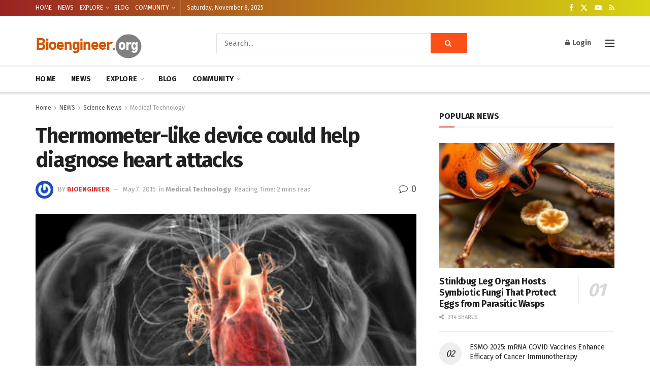

--- FILE ---
content_type: text/html; charset=UTF-8
request_url: https://bioengineer.org/thermometer-like-device-could-help-diagnose-heart-attacks/
body_size: 51777
content:
<!doctype html>
<!--[if lt IE 7]> <html class="no-js lt-ie9 lt-ie8 lt-ie7" lang="en-US" prefix="og: http://ogp.me/ns#"> <![endif]-->
<!--[if IE 7]>    <html class="no-js lt-ie9 lt-ie8" lang="en-US"> <![endif]-->
<!--[if IE 8]>    <html class="no-js lt-ie9" lang="en-US"> <![endif]-->
<!--[if IE 9]>    <html class="no-js lt-ie10" lang="en-US"> <![endif]-->
<!--[if gt IE 8]><!--> <html class="no-js" lang="en-US"> <!--<![endif]-->
<head>
<title>Thermometer-like device could help diagnose heart attacks</title>
<meta name="robots" content="index,follow">
<meta name="googlebot" content="index,follow,max-snippet:-1,max-image-preview:large,max-video-preview:-1">
<meta name="bingbot" content="index,follow,max-snippet:-1,max-image-preview:large,max-video-preview:-1">
<meta name="description" content="Diagnosing a heart attack can require multiple tests using expensive equipment. But not everyone has access to such techniques, especially in remote or low-income areas. Now scientists have developed a simple, thermometer-like device that could help doctors diagnose heart attacks with minimal materials and cost. The"/>
<link rel="canonical" href="https://bioengineer.org/thermometer-like-device-could-help-diagnose-heart-attacks/"/>
<link rel="alternate" type="application/rss+xml" href="https://bioengineer.org/sitemap.xml"/>
<meta property="og:url" content="https://bioengineer.org/thermometer-like-device-could-help-diagnose-heart-attacks/"/>
<meta property="og:title" content="Thermometer-like device could help diagnose heart attacks"/>
<meta property="og:description" content="Diagnosing a heart attack can require multiple tests using expensive equipment. But not everyone has access to such techniques, especially in remote or low-income areas. Now scientists have developed"/>
<meta property="og:type" content="article"/>
<meta property="og:image" content="https://bioengineer.org/wp-content/uploads/2015/05/heart.jpg"/>
<meta property="og:image:width" content="500"/>
<meta property="og:image:height" content="300"/>
<meta property="og:image:type" content="image/jpeg"/>
<meta property="og:site_name" content="BIOENGINEER.ORG"/>
<meta property="og:locale" content="en_US"/>
<meta property="og:publish_date" content="2015-05-07T15:40:46+00:00"/>
<meta property="article:published_time" content="2015-05-07T15:40:46+00:00"/>
<meta property="article:modified_time" content="2015-05-07T15:40:46+00:00"/>
<meta property="article:section" content="Medical Technology"/>
<meta property="article:author" content="Bioengineer"/>
<meta property="twitter:url" content="https://bioengineer.org/thermometer-like-device-could-help-diagnose-heart-attacks/"/>
<meta property="twitter:title" content="Thermometer-like device could help diagnose heart attacks"/>
<meta property="twitter:description" content="Diagnosing a heart attack can require multiple tests using expensive equipment. But not everyone has access to such techniques, especially in remote or low-income areas. Now scientists have developed a simple, thermometer-like device that could help doctors diagnose heart attacks"/>
<meta property="twitter:image" content="https://bioengineer.org/wp-content/uploads/2015/05/heart.jpg"/>
<meta property="twitter:domain" content="BIOENGINEER.ORG"/>
<meta property="twitter:card" content="summary_large_image"/>
<meta property="twitter:creator" content="@twitter"/>
<meta property="twitter:site" content="@twitter"/>
<script type="application/ld+json">{"@context":"https://schema.org","@graph":[{"@type":"NewsArticle","@id":"https://bioengineer.org/thermometer-like-device-could-help-diagnose-heart-attacks/#newsarticle","url":"https://bioengineer.org/thermometer-like-device-could-help-diagnose-heart-attacks/","headline":"Thermometer-like device could help diagnose heart attacks ","mainEntityOfPage":{"@type":"WebPage","url":"https://bioengineer.org/thermometer-like-device-could-help-diagnose-heart-attacks/"},"datePublished":"2015-05-07T15:40:46+00:00","dateModified":"2015-05-07T15:40:46+00:00","image":{"@type":"ImageObject","url":"https://bioengineer.org/wp-content/uploads/2015/05/heart.jpg","height":300,"width":500},"author":{"@type":"Person","@id":"https://bioengineer.org/author/admin/#person","url":"https://bioengineer.org/author/admin/","name":"Bioengineer"},"publisher":{"@type":"Organization","@id":"https://bioengineer.org/thermometer-like-device-could-help-diagnose-heart-attacks/#Organization","url":"https://bioengineer.org/thermometer-like-device-could-help-diagnose-heart-attacks/","name":"BIOENGINEER.ORG","sameAs":["https://twitter.com/twitter"]}},{"@type":"BreadcrumbList","@id":"https://bioengineer.org/thermometer-like-device-could-help-diagnose-heart-attacks/#breadcrumblist","itemListElement":[[{"@type":"ListItem","position":1,"item":{"@id":"https://bioengineer.org","name":"BIOENGINEER.ORG  - Bioengineering"}},{"@type":"ListItem","position":2,"item":{"@id":"https://bioengineer.org/category/news/","name":"NEWS"}},{"@type":"ListItem","position":3,"item":{"@id":"https://bioengineer.org/category/news/science-news/","name":"Science News"}},{"@type":"ListItem","position":4,"item":{"@id":"https://bioengineer.org/category/news/science-news/medical-technology/","name":"Medical Technology"}},{"@type":"ListItem","position":5,"item":{"@id":"https://bioengineer.org/thermometer-like-device-could-help-diagnose-heart-attacks/","name":"Thermometer-like device could help diagnose heart attacks "}}]]}]}</script>
<meta http-equiv="Content-Type" content="text/html; charset=UTF-8"/>
<meta name='viewport' content='width=device-width, initial-scale=1, user-scalable=yes'/>
<link rel="profile" href="https://gmpg.org/xfn/11" />
<link rel="pingback" href="https://bioengineer.org/xmlrpc.php"/>
<style>img:is([sizes="auto" i], [sizes^="auto," i]){contain-intrinsic-size:3000px 1500px}</style>
<meta name="twitter:site" content="">
<link rel='dns-prefetch' href='//secure.gravatar.com'/>
<link rel='dns-prefetch' href='//www.googletagmanager.com'/>
<link rel='dns-prefetch' href='//stats.wp.com'/>
<link rel='dns-prefetch' href='//fonts.googleapis.com'/>
<link rel='dns-prefetch' href='//widgets.wp.com'/>
<link rel='preconnect' href='https://fonts.gstatic.com'/>
<link rel="alternate" type="application/rss+xml" title="BIOENGINEER.ORG &raquo; Feed" href="https://bioengineer.org/feed/"/>
<link rel="alternate" type="application/rss+xml" title="BIOENGINEER.ORG &raquo; Comments Feed" href="https://bioengineer.org/comments/feed/"/>
<link rel="alternate" type="application/rss+xml" title="BIOENGINEER.ORG &raquo; Thermometer-like device could help diagnose heart attacks Comments Feed" href="https://bioengineer.org/thermometer-like-device-could-help-diagnose-heart-attacks/feed/"/>
<link rel="stylesheet" type="text/css" href="//bioengineer.org/wp-content/cache/wpfc-minified/kagao925/24dr4.css" media="all"/>
<style id='classic-theme-styles-inline-css'>.wp-block-button__link{color:#fff;background-color:#32373c;border-radius:9999px;box-shadow:none;text-decoration:none;padding:calc(.667em + 2px) calc(1.333em + 2px);font-size:1.125em}.wp-block-file__button{background:#32373c;color:#fff;text-decoration:none}</style>
<link rel="stylesheet" type="text/css" href="//bioengineer.org/wp-content/cache/wpfc-minified/jztvul16/2loat.css" media="all"/>
<style id='jetpack-sharing-buttons-style-inline-css'>.jetpack-sharing-buttons__services-list{display:flex;flex-direction:row;flex-wrap:wrap;gap:0;list-style-type:none;margin:5px;padding:0}.jetpack-sharing-buttons__services-list.has-small-icon-size{font-size:12px}.jetpack-sharing-buttons__services-list.has-normal-icon-size{font-size:16px}.jetpack-sharing-buttons__services-list.has-large-icon-size{font-size:24px}.jetpack-sharing-buttons__services-list.has-huge-icon-size{font-size:36px}@media print{.jetpack-sharing-buttons__services-list{display:none!important}}.editor-styles-wrapper .wp-block-jetpack-sharing-buttons{gap:0;padding-inline-start:0}ul.jetpack-sharing-buttons__services-list.has-background{padding:1.25em 2.375em}</style>
<style id='global-styles-inline-css'>:root{--wp--preset--aspect-ratio--square:1;--wp--preset--aspect-ratio--4-3:4/3;--wp--preset--aspect-ratio--3-4:3/4;--wp--preset--aspect-ratio--3-2:3/2;--wp--preset--aspect-ratio--2-3:2/3;--wp--preset--aspect-ratio--16-9:16/9;--wp--preset--aspect-ratio--9-16:9/16;--wp--preset--color--black:#000000;--wp--preset--color--cyan-bluish-gray:#abb8c3;--wp--preset--color--white:#ffffff;--wp--preset--color--pale-pink:#f78da7;--wp--preset--color--vivid-red:#cf2e2e;--wp--preset--color--luminous-vivid-orange:#ff6900;--wp--preset--color--luminous-vivid-amber:#fcb900;--wp--preset--color--light-green-cyan:#7bdcb5;--wp--preset--color--vivid-green-cyan:#00d084;--wp--preset--color--pale-cyan-blue:#8ed1fc;--wp--preset--color--vivid-cyan-blue:#0693e3;--wp--preset--color--vivid-purple:#9b51e0;--wp--preset--gradient--vivid-cyan-blue-to-vivid-purple:linear-gradient(135deg,rgba(6,147,227,1) 0%,rgb(155,81,224) 100%);--wp--preset--gradient--light-green-cyan-to-vivid-green-cyan:linear-gradient(135deg,rgb(122,220,180) 0%,rgb(0,208,130) 100%);--wp--preset--gradient--luminous-vivid-amber-to-luminous-vivid-orange:linear-gradient(135deg,rgba(252,185,0,1) 0%,rgba(255,105,0,1) 100%);--wp--preset--gradient--luminous-vivid-orange-to-vivid-red:linear-gradient(135deg,rgba(255,105,0,1) 0%,rgb(207,46,46) 100%);--wp--preset--gradient--very-light-gray-to-cyan-bluish-gray:linear-gradient(135deg,rgb(238,238,238) 0%,rgb(169,184,195) 100%);--wp--preset--gradient--cool-to-warm-spectrum:linear-gradient(135deg,rgb(74,234,220) 0%,rgb(151,120,209) 20%,rgb(207,42,186) 40%,rgb(238,44,130) 60%,rgb(251,105,98) 80%,rgb(254,248,76) 100%);--wp--preset--gradient--blush-light-purple:linear-gradient(135deg,rgb(255,206,236) 0%,rgb(152,150,240) 100%);--wp--preset--gradient--blush-bordeaux:linear-gradient(135deg,rgb(254,205,165) 0%,rgb(254,45,45) 50%,rgb(107,0,62) 100%);--wp--preset--gradient--luminous-dusk:linear-gradient(135deg,rgb(255,203,112) 0%,rgb(199,81,192) 50%,rgb(65,88,208) 100%);--wp--preset--gradient--pale-ocean:linear-gradient(135deg,rgb(255,245,203) 0%,rgb(182,227,212) 50%,rgb(51,167,181) 100%);--wp--preset--gradient--electric-grass:linear-gradient(135deg,rgb(202,248,128) 0%,rgb(113,206,126) 100%);--wp--preset--gradient--midnight:linear-gradient(135deg,rgb(2,3,129) 0%,rgb(40,116,252) 100%);--wp--preset--font-size--small:13px;--wp--preset--font-size--medium:20px;--wp--preset--font-size--large:36px;--wp--preset--font-size--x-large:42px;--wp--preset--spacing--20:0.44rem;--wp--preset--spacing--30:0.67rem;--wp--preset--spacing--40:1rem;--wp--preset--spacing--50:1.5rem;--wp--preset--spacing--60:2.25rem;--wp--preset--spacing--70:3.38rem;--wp--preset--spacing--80:5.06rem;--wp--preset--shadow--natural:6px 6px 9px rgba(0, 0, 0, 0.2);--wp--preset--shadow--deep:12px 12px 50px rgba(0, 0, 0, 0.4);--wp--preset--shadow--sharp:6px 6px 0px rgba(0, 0, 0, 0.2);--wp--preset--shadow--outlined:6px 6px 0px -3px rgba(255, 255, 255, 1), 6px 6px rgba(0, 0, 0, 1);--wp--preset--shadow--crisp:6px 6px 0px rgba(0, 0, 0, 1);}:where(.is-layout-flex){gap:0.5em;}:where(.is-layout-grid){gap:0.5em;}body .is-layout-flex{display:flex;}.is-layout-flex{flex-wrap:wrap;align-items:center;}.is-layout-flex > :is(*, div){margin:0;}body .is-layout-grid{display:grid;}.is-layout-grid > :is(*, div){margin:0;}:where(.wp-block-columns.is-layout-flex){gap:2em;}:where(.wp-block-columns.is-layout-grid){gap:2em;}:where(.wp-block-post-template.is-layout-flex){gap:1.25em;}:where(.wp-block-post-template.is-layout-grid){gap:1.25em;}.has-black-color{color:var(--wp--preset--color--black) !important;}.has-cyan-bluish-gray-color{color:var(--wp--preset--color--cyan-bluish-gray) !important;}.has-white-color{color:var(--wp--preset--color--white) !important;}.has-pale-pink-color{color:var(--wp--preset--color--pale-pink) !important;}.has-vivid-red-color{color:var(--wp--preset--color--vivid-red) !important;}.has-luminous-vivid-orange-color{color:var(--wp--preset--color--luminous-vivid-orange) !important;}.has-luminous-vivid-amber-color{color:var(--wp--preset--color--luminous-vivid-amber) !important;}.has-light-green-cyan-color{color:var(--wp--preset--color--light-green-cyan) !important;}.has-vivid-green-cyan-color{color:var(--wp--preset--color--vivid-green-cyan) !important;}.has-pale-cyan-blue-color{color:var(--wp--preset--color--pale-cyan-blue) !important;}.has-vivid-cyan-blue-color{color:var(--wp--preset--color--vivid-cyan-blue) !important;}.has-vivid-purple-color{color:var(--wp--preset--color--vivid-purple) !important;}.has-black-background-color{background-color:var(--wp--preset--color--black) !important;}.has-cyan-bluish-gray-background-color{background-color:var(--wp--preset--color--cyan-bluish-gray) !important;}.has-white-background-color{background-color:var(--wp--preset--color--white) !important;}.has-pale-pink-background-color{background-color:var(--wp--preset--color--pale-pink) !important;}.has-vivid-red-background-color{background-color:var(--wp--preset--color--vivid-red) !important;}.has-luminous-vivid-orange-background-color{background-color:var(--wp--preset--color--luminous-vivid-orange) !important;}.has-luminous-vivid-amber-background-color{background-color:var(--wp--preset--color--luminous-vivid-amber) !important;}.has-light-green-cyan-background-color{background-color:var(--wp--preset--color--light-green-cyan) !important;}.has-vivid-green-cyan-background-color{background-color:var(--wp--preset--color--vivid-green-cyan) !important;}.has-pale-cyan-blue-background-color{background-color:var(--wp--preset--color--pale-cyan-blue) !important;}.has-vivid-cyan-blue-background-color{background-color:var(--wp--preset--color--vivid-cyan-blue) !important;}.has-vivid-purple-background-color{background-color:var(--wp--preset--color--vivid-purple) !important;}.has-black-border-color{border-color:var(--wp--preset--color--black) !important;}.has-cyan-bluish-gray-border-color{border-color:var(--wp--preset--color--cyan-bluish-gray) !important;}.has-white-border-color{border-color:var(--wp--preset--color--white) !important;}.has-pale-pink-border-color{border-color:var(--wp--preset--color--pale-pink) !important;}.has-vivid-red-border-color{border-color:var(--wp--preset--color--vivid-red) !important;}.has-luminous-vivid-orange-border-color{border-color:var(--wp--preset--color--luminous-vivid-orange) !important;}.has-luminous-vivid-amber-border-color{border-color:var(--wp--preset--color--luminous-vivid-amber) !important;}.has-light-green-cyan-border-color{border-color:var(--wp--preset--color--light-green-cyan) !important;}.has-vivid-green-cyan-border-color{border-color:var(--wp--preset--color--vivid-green-cyan) !important;}.has-pale-cyan-blue-border-color{border-color:var(--wp--preset--color--pale-cyan-blue) !important;}.has-vivid-cyan-blue-border-color{border-color:var(--wp--preset--color--vivid-cyan-blue) !important;}.has-vivid-purple-border-color{border-color:var(--wp--preset--color--vivid-purple) !important;}.has-vivid-cyan-blue-to-vivid-purple-gradient-background{background:var(--wp--preset--gradient--vivid-cyan-blue-to-vivid-purple) !important;}.has-light-green-cyan-to-vivid-green-cyan-gradient-background{background:var(--wp--preset--gradient--light-green-cyan-to-vivid-green-cyan) !important;}.has-luminous-vivid-amber-to-luminous-vivid-orange-gradient-background{background:var(--wp--preset--gradient--luminous-vivid-amber-to-luminous-vivid-orange) !important;}.has-luminous-vivid-orange-to-vivid-red-gradient-background{background:var(--wp--preset--gradient--luminous-vivid-orange-to-vivid-red) !important;}.has-very-light-gray-to-cyan-bluish-gray-gradient-background{background:var(--wp--preset--gradient--very-light-gray-to-cyan-bluish-gray) !important;}.has-cool-to-warm-spectrum-gradient-background{background:var(--wp--preset--gradient--cool-to-warm-spectrum) !important;}.has-blush-light-purple-gradient-background{background:var(--wp--preset--gradient--blush-light-purple) !important;}.has-blush-bordeaux-gradient-background{background:var(--wp--preset--gradient--blush-bordeaux) !important;}.has-luminous-dusk-gradient-background{background:var(--wp--preset--gradient--luminous-dusk) !important;}.has-pale-ocean-gradient-background{background:var(--wp--preset--gradient--pale-ocean) !important;}.has-electric-grass-gradient-background{background:var(--wp--preset--gradient--electric-grass) !important;}.has-midnight-gradient-background{background:var(--wp--preset--gradient--midnight) !important;}.has-small-font-size{font-size:var(--wp--preset--font-size--small) !important;}.has-medium-font-size{font-size:var(--wp--preset--font-size--medium) !important;}.has-large-font-size{font-size:var(--wp--preset--font-size--large) !important;}.has-x-large-font-size{font-size:var(--wp--preset--font-size--x-large) !important;}:where(.wp-block-post-template.is-layout-flex){gap:1.25em;}:where(.wp-block-post-template.is-layout-grid){gap:1.25em;}:where(.wp-block-columns.is-layout-flex){gap:2em;}:where(.wp-block-columns.is-layout-grid){gap:2em;}:root :where(.wp-block-pullquote){font-size:1.5em;line-height:1.6;}</style>
<link rel="stylesheet" type="text/css" href="//bioengineer.org/wp-content/cache/wpfc-minified/lleqil70/f5ie.css" media="all"/>
<script src="https://www.googletagmanager.com/gtag/js?id=GT-KDQJ9QK" id="google_gtagjs-js" async type="ee5996c2324cf1daa4e2b111-text/javascript"></script>
<link rel="https://api.w.org/" href="https://bioengineer.org/wp-json/"/><link rel="alternate" title="JSON" type="application/json" href="https://bioengineer.org/wp-json/wp/v2/posts/6760"/><link rel="EditURI" type="application/rsd+xml" title="RSD" href="https://bioengineer.org/xmlrpc.php?rsd"/>
<meta name="generator" content="WordPress 6.8.3"/>
<link rel='shortlink' href='https://bioengineer.org/?p=6760'/>
<link rel="alternate" title="oEmbed (JSON)" type="application/json+oembed" href="https://bioengineer.org/wp-json/oembed/1.0/embed?url=https%3A%2F%2Fbioengineer.org%2Fthermometer-like-device-could-help-diagnose-heart-attacks%2F"/>
<link rel="alternate" title="oEmbed (XML)" type="text/xml+oembed" href="https://bioengineer.org/wp-json/oembed/1.0/embed?url=https%3A%2F%2Fbioengineer.org%2Fthermometer-like-device-could-help-diagnose-heart-attacks%2F&#038;format=xml"/>
<meta name="generator" content="Site Kit by Google 1.164.0"/>	<style>img#wpstats{display:none}</style>
<meta name="google-adsense-platform-account" content="ca-host-pub-2644536267352236">
<meta name="google-adsense-platform-domain" content="sitekit.withgoogle.com">
<meta name="generator" content="Powered by WPBakery Page Builder - drag and drop page builder for WordPress."/>
<script type='application/ld+json'>{"@context":"http:\/\/schema.org","@type":"Organization","@id":"https:\/\/bioengineer.org\/#organization","url":"https:\/\/bioengineer.org\/","name":"","logo":{"@type":"ImageObject","url":""},"sameAs":["https:\/\/www.facebook.com\/Bioengineer.org\/","https:\/\/twitter.com\/bioengineerorg","#","#"]}</script>
<script type='application/ld+json'>{"@context":"http:\/\/schema.org","@type":"WebSite","@id":"https:\/\/bioengineer.org\/#website","url":"https:\/\/bioengineer.org\/","name":"","potentialAction":{"@type":"SearchAction","target":"https:\/\/bioengineer.org\/?s={search_term_string}","query-input":"required name=search_term_string"}}</script>
<link rel="icon" href="https://bioengineer.org/wp-content/uploads/2019/09/cropped-bioengineering-32x32.png" sizes="32x32"/>
<link rel="icon" href="https://bioengineer.org/wp-content/uploads/2019/09/cropped-bioengineering-192x192.png" sizes="192x192"/>
<link rel="apple-touch-icon" href="https://bioengineer.org/wp-content/uploads/2019/09/cropped-bioengineering-180x180.png"/>
<meta name="msapplication-TileImage" content="https://bioengineer.org/wp-content/uploads/2019/09/cropped-bioengineering-270x270.png"/>
<noscript><style>.wpb_animate_when_almost_visible{opacity:1;}</style></noscript><style>.ai-viewports              {--ai:1;}
.ai-viewport-3             {display:none !important;}
.ai-viewport-2             {display:none !important;}
.ai-viewport-1             {display:inherit !important;}
.ai-viewport-0             {display:none !important;}
@media(min-width:768px) and (max-width:979px){
.ai-viewport-1             {display:none !important;}
.ai-viewport-2             {display:inherit !important;}
}
@media(max-width:767px){
.ai-viewport-1             {display:none !important;}
.ai-viewport-3             {display:inherit !important;}
}</style>
</head>
<body class="wp-singular post-template-default single single-post postid-6760 single-format-standard wp-embed-responsive wp-theme-jnews jeg_toggle_light jeg_single_tpl_1 jnews jsc_normal wpb-js-composer js-comp-ver-8.7.1 vc_responsive">
<div class="jeg_ad jeg_ad_top jnews_header_top_ads">
<div class='ads-wrapper'></div></div><div class="jeg_viewport">
<div class="jeg_header_wrapper">
<div class="jeg_header_instagram_wrapper"></div><div class="jeg_header normal">
<div class="jeg_topbar jeg_container jeg_navbar_wrapper dark">
<div class="container">
<div class="jeg_nav_row">
<div class="jeg_nav_col jeg_nav_left jeg_nav_grow">
<div class="item_wrap jeg_nav_alignleft">
<div class="jeg_nav_item"> <ul class="jeg_menu jeg_top_menu"><li id="menu-item-2586" class="menu-item menu-item-type-custom menu-item-object-custom menu-item-home menu-item-2586"><a href="https://bioengineer.org">HOME</a></li> <li id="menu-item-191104" class="menu-item menu-item-type-custom menu-item-object-custom menu-item-191104"><a href="https://bioengineer.org/category/news/science-news/">NEWS</a></li> <li id="menu-item-1842" class="menu-item menu-item-type-custom menu-item-object-custom menu-item-has-children menu-item-1842"><a href="https://bioengineer.org/category/explore/">EXPLORE</a> <ul class="sub-menu"> <li id="menu-item-3370" class="menu-item menu-item-type-taxonomy menu-item-object-category menu-item-has-children menu-item-3370"><a href="https://bioengineer.org/category/bioengineering/careers/">CAREER</a> <ul class="sub-menu"> <li id="menu-item-3371" class="menu-item menu-item-type-taxonomy menu-item-object-category menu-item-3371"><a href="https://bioengineer.org/category/bioengineering/careers/companies/">Companies</a></li> <li id="menu-item-3372" class="menu-item menu-item-type-taxonomy menu-item-object-category menu-item-3372"><a href="https://bioengineer.org/category/bioengineering/careers/jobs/">Jobs</a></li> </ul> </li> <li id="menu-item-3093" class="menu-item menu-item-type-taxonomy menu-item-object-category menu-item-3093"><a href="https://bioengineer.org/category/explore/events/">EVENTS</a></li> <li id="menu-item-4844" class="menu-item menu-item-type-taxonomy menu-item-object-category menu-item-has-children menu-item-4844"><a href="https://bioengineer.org/category/explore/igem/">iGEM</a> <ul class="sub-menu"> <li id="menu-item-4845" class="menu-item menu-item-type-custom menu-item-object-custom menu-item-4845"><a href="https://bioengineer.org/category/explore/igem/news-igem/">News</a></li> <li id="menu-item-5013" class="menu-item menu-item-type-taxonomy menu-item-object-category menu-item-5013"><a href="https://bioengineer.org/category/explore/igem/team/">Team</a></li> </ul> </li> <li id="menu-item-1860" class="menu-item menu-item-type-taxonomy menu-item-object-category menu-item-1860"><a href="https://bioengineer.org/category/explore/photos/">PHOTOS</a></li> <li id="menu-item-2629" class="menu-item menu-item-type-taxonomy menu-item-object-category menu-item-2629"><a href="https://bioengineer.org/category/explore/video-explore/">VIDEO</a></li> <li id="menu-item-2293" class="menu-item menu-item-type-taxonomy menu-item-object-category menu-item-2293"><a href="https://bioengineer.org/category/explore/wiki/">WIKI</a></li> </ul> </li> <li id="menu-item-586" class="menu-item menu-item-type-taxonomy menu-item-object-category menu-item-586"><a href="https://bioengineer.org/category/blog/">BLOG</a></li> <li id="menu-item-45" class="menu-item menu-item-type-custom menu-item-object-custom menu-item-has-children menu-item-45"><a href="https://Bioengineer.org/#">COMMUNITY</a> <ul class="sub-menu"> <li id="menu-item-5800" class="menu-item menu-item-type-custom menu-item-object-custom menu-item-5800"><a rel="nofollow" href="https://www.facebook.com/Bioengineer.org">FACEBOOK</a></li> <li id="menu-item-5803" class="menu-item menu-item-type-custom menu-item-object-custom menu-item-5803"><a rel="nofollow" href="https://instagram.com/bioengineering/">INSTAGRAM</a></li> <li id="menu-item-5802" class="menu-item menu-item-type-custom menu-item-object-custom menu-item-5802"><a rel="nofollow" href="https://twitter.com/bioengineerorg">TWITTER</a></li> </ul> </li> </ul></div><div class="jeg_nav_item jeg_top_date"> Saturday, November 8, 2025</div></div></div><div class="jeg_nav_col jeg_nav_center jeg_nav_normal">
<div class="item_wrap jeg_nav_aligncenter"></div></div><div class="jeg_nav_col jeg_nav_right jeg_nav_normal">
<div class="item_wrap jeg_nav_alignright">
<div class="jeg_nav_item socials_widget jeg_social_icon_block nobg"> <a href="https://www.facebook.com/Bioengineer.org/" target='_blank' rel='external noopener nofollow' aria-label="Find us on Facebook" class="jeg_facebook"><i class="fa fa-facebook"></i> </a><a href="https://twitter.com/bioengineerorg" target='_blank' rel='external noopener nofollow' aria-label="Find us on Twitter" class="jeg_twitter"><i class="fa fa-twitter"><span class="jeg-icon icon-twitter"><svg xmlns="http://www.w3.org/2000/svg" height="1em" viewBox="0 0 512 512"><path d="M389.2 48h70.6L305.6 224.2 487 464H345L233.7 318.6 106.5 464H35.8L200.7 275.5 26.8 48H172.4L272.9 180.9 389.2 48zM364.4 421.8h39.1L151.1 88h-42L364.4 421.8z"/></svg></span></i> </a><a href="#" target='_blank' rel='external noopener nofollow' aria-label="Find us on Youtube" class="jeg_youtube"><i class="fa fa-youtube-play"></i> </a><a href="#" target='_blank' rel='external noopener nofollow' aria-label="Find us on RSS" class="jeg_rss"><i class="fa fa-rss"></i> </a></div></div></div></div></div></div><div class="jeg_midbar jeg_container jeg_navbar_wrapper normal">
<div class="container">
<div class="jeg_nav_row">
<div class="jeg_nav_col jeg_nav_left jeg_nav_normal">
<div class="item_wrap jeg_nav_alignleft">
<div class="jeg_nav_item jeg_logo jeg_desktop_logo">
<div class="site-title"> <a href="https://bioengineer.org/" aria-label="Visit Homepage" style="padding: 0 0 0 0;"> <img class='jeg_logo_img' src="https://bioengineer.org/wp-content/uploads/2019/09/logo_sariyazi.png" srcset="https://bioengineer.org/wp-content/uploads/2019/09/logo_sariyazi.png 1x, https://bioengineer.org/wp-content/uploads/2019/09/2x_logo_sariyazi.png 2x" alt="BIOENGINEER.ORG"data-light-src="https://bioengineer.org/wp-content/uploads/2019/09/logo_sariyazi.png" data-light-srcset="https://bioengineer.org/wp-content/uploads/2019/09/logo_sariyazi.png 1x, https://bioengineer.org/wp-content/uploads/2019/09/2x_logo_sariyazi.png 2x" data-dark-src="" data-dark-srcset="1x, 2x"width="300" height="75"> </a></div></div></div></div><div class="jeg_nav_col jeg_nav_center jeg_nav_grow">
<div class="item_wrap jeg_nav_alignleft">
<div class="jeg_nav_item jeg_nav_html"></div><div class="jeg_nav_item jeg_nav_search">
<div class="jeg_search_wrapper jeg_search_no_expand square">
<a href="#" class="jeg_search_toggle"><i class="fa fa-search"></i></a>
<form action="https://bioengineer.org/" method="get" class="jeg_search_form" target="_top">
<input name="s" class="jeg_search_input" placeholder="Search..." type="text" value="" autocomplete="off">
<button aria-label="Search Button" type="submit" class="jeg_search_button btn"><i class="fa fa-search"></i></button>
</form>
<div class="jeg_search_result jeg_search_hide with_result">
<div class="search-result-wrapper"></div><div class="search-link search-noresult"> No Result</div><div class="search-link search-all-button"> <i class="fa fa-search"></i> View All Result</div></div></div></div></div></div><div class="jeg_nav_col jeg_nav_right jeg_nav_normal">
<div class="item_wrap jeg_nav_alignright">
<div class="jeg_nav_item jeg_nav_account"> <ul class="jeg_accountlink jeg_menu"> <li><a href="#jeg_loginform" aria-label="Login popup button" class="jeg_popuplink"><i class="fa fa-lock"></i> Login</a></li> </ul></div><div class="jeg_nav_item jeg_nav_icon"> <a href="#" aria-label="Show Menu" class="toggle_btn jeg_mobile_toggle"> <span></span><span></span><span></span> </a></div></div></div></div></div></div><div class="jeg_bottombar jeg_navbar jeg_container jeg_navbar_wrapper jeg_navbar_normal jeg_navbar_shadow jeg_navbar_normal">
<div class="container">
<div class="jeg_nav_row">
<div class="jeg_nav_col jeg_nav_left jeg_nav_grow">
<div class="item_wrap jeg_nav_alignleft">
<div class="jeg_nav_item jeg_main_menu_wrapper">
<div class="jeg_mainmenu_wrap"><ul class="jeg_menu jeg_main_menu jeg_menu_style_1" data-animation="slide"><li class="menu-item menu-item-type-custom menu-item-object-custom menu-item-home menu-item-2586 bgnav" data-item-row="default"><a href="https://bioengineer.org">HOME</a></li> <li class="menu-item menu-item-type-custom menu-item-object-custom menu-item-191104 bgnav" data-item-row="default"><a href="https://bioengineer.org/category/news/science-news/">NEWS</a></li> <li class="menu-item menu-item-type-custom menu-item-object-custom menu-item-has-children menu-item-1842 bgnav" data-item-row="default"><a href="https://bioengineer.org/category/explore/">EXPLORE</a> <ul class="sub-menu"> <li class="menu-item menu-item-type-taxonomy menu-item-object-category menu-item-has-children menu-item-3370 bgnav" data-item-row="default"><a href="https://bioengineer.org/category/bioengineering/careers/">CAREER</a> <ul class="sub-menu"> <li class="menu-item menu-item-type-taxonomy menu-item-object-category menu-item-3371 bgnav" data-item-row="default"><a href="https://bioengineer.org/category/bioengineering/careers/companies/">Companies</a></li> <li class="menu-item menu-item-type-taxonomy menu-item-object-category menu-item-has-children menu-item-3372 bgnav" data-item-row="default"><a href="https://bioengineer.org/category/bioengineering/careers/jobs/">Jobs</a> <ul class="sub-menu"> <li id="menu-item-3373" class="menu-item menu-item-type-taxonomy menu-item-object-category menu-item-3373 bgnav" data-item-row="default"><a href="https://bioengineer.org/category/bioengineering/careers/jobs/lecturer/">Lecturer</a></li> <li id="menu-item-3404" class="menu-item menu-item-type-taxonomy menu-item-object-category menu-item-3404 bgnav" data-item-row="default"><a href="https://bioengineer.org/category/bioengineering/careers/jobs/phd-studentship/">PhD Studentship</a></li> <li id="menu-item-3375" class="menu-item menu-item-type-taxonomy menu-item-object-category menu-item-3375 bgnav" data-item-row="default"><a href="https://bioengineer.org/category/bioengineering/careers/jobs/postdoc/">Postdoc</a></li> <li id="menu-item-3486" class="menu-item menu-item-type-taxonomy menu-item-object-category menu-item-3486 bgnav" data-item-row="default"><a href="https://bioengineer.org/category/bioengineering/careers/jobs/research-assistant/">Research Assistant</a></li> </ul> </li> </ul> </li> <li class="menu-item menu-item-type-taxonomy menu-item-object-category menu-item-3093 bgnav" data-item-row="default"><a href="https://bioengineer.org/category/explore/events/">EVENTS</a></li> <li class="menu-item menu-item-type-taxonomy menu-item-object-category menu-item-has-children menu-item-4844 bgnav" data-item-row="default"><a href="https://bioengineer.org/category/explore/igem/">iGEM</a> <ul class="sub-menu"> <li class="menu-item menu-item-type-custom menu-item-object-custom menu-item-4845 bgnav" data-item-row="default"><a href="https://bioengineer.org/category/explore/igem/news-igem/">News</a></li> <li class="menu-item menu-item-type-taxonomy menu-item-object-category menu-item-5013 bgnav" data-item-row="default"><a href="https://bioengineer.org/category/explore/igem/team/">Team</a></li> </ul> </li> <li class="menu-item menu-item-type-taxonomy menu-item-object-category menu-item-1860 bgnav" data-item-row="default"><a href="https://bioengineer.org/category/explore/photos/">PHOTOS</a></li> <li class="menu-item menu-item-type-taxonomy menu-item-object-category menu-item-2629 bgnav" data-item-row="default"><a href="https://bioengineer.org/category/explore/video-explore/">VIDEO</a></li> <li class="menu-item menu-item-type-taxonomy menu-item-object-category menu-item-2293 bgnav" data-item-row="default"><a href="https://bioengineer.org/category/explore/wiki/">WIKI</a></li> </ul> </li> <li class="menu-item menu-item-type-taxonomy menu-item-object-category menu-item-586 bgnav" data-item-row="default"><a href="https://bioengineer.org/category/blog/">BLOG</a></li> <li class="menu-item menu-item-type-custom menu-item-object-custom menu-item-has-children menu-item-45 bgnav" data-item-row="default"><a href="https://Bioengineer.org/#">COMMUNITY</a> <ul class="sub-menu"> <li class="menu-item menu-item-type-custom menu-item-object-custom menu-item-5800 bgnav" data-item-row="default"><a rel="nofollow" href="https://www.facebook.com/Bioengineer.org">FACEBOOK</a></li> <li class="menu-item menu-item-type-custom menu-item-object-custom menu-item-5803 bgnav" data-item-row="default"><a rel="nofollow" href="https://instagram.com/bioengineering/">INSTAGRAM</a></li> <li class="menu-item menu-item-type-custom menu-item-object-custom menu-item-5802 bgnav" data-item-row="default"><a rel="nofollow" href="https://twitter.com/bioengineerorg">TWITTER</a></li> </ul> </li> </ul></div></div></div></div><div class="jeg_nav_col jeg_nav_center jeg_nav_normal">
<div class="item_wrap jeg_nav_aligncenter"></div></div><div class="jeg_nav_col jeg_nav_right jeg_nav_normal">
<div class="item_wrap jeg_nav_alignright"></div></div></div></div></div></div></div><div class="jeg_header_sticky">
<div class="sticky_blankspace"></div><div class="jeg_header normal">
<div class="jeg_container">
<div data-mode="scroll" class="jeg_stickybar jeg_navbar jeg_navbar_wrapper jeg_navbar_normal jeg_navbar_normal">
<div class="container">
<div class="jeg_nav_row">
<div class="jeg_nav_col jeg_nav_left jeg_nav_grow">
<div class="item_wrap jeg_nav_alignleft">
<div class="jeg_nav_item jeg_main_menu_wrapper">
<div class="jeg_mainmenu_wrap"><ul class="jeg_menu jeg_main_menu jeg_menu_style_1" data-animation="slide"><li class="menu-item menu-item-type-custom menu-item-object-custom menu-item-home menu-item-2586 bgnav" data-item-row="default"><a href="https://bioengineer.org">HOME</a></li> <li class="menu-item menu-item-type-custom menu-item-object-custom menu-item-191104 bgnav" data-item-row="default"><a href="https://bioengineer.org/category/news/science-news/">NEWS</a></li> <li class="menu-item menu-item-type-custom menu-item-object-custom menu-item-has-children menu-item-1842 bgnav" data-item-row="default"><a href="https://bioengineer.org/category/explore/">EXPLORE</a> <ul class="sub-menu"> <li class="menu-item menu-item-type-taxonomy menu-item-object-category menu-item-has-children menu-item-3370 bgnav" data-item-row="default"><a href="https://bioengineer.org/category/bioengineering/careers/">CAREER</a> <ul class="sub-menu"> <li class="menu-item menu-item-type-taxonomy menu-item-object-category menu-item-3371 bgnav" data-item-row="default"><a href="https://bioengineer.org/category/bioengineering/careers/companies/">Companies</a></li> <li class="menu-item menu-item-type-taxonomy menu-item-object-category menu-item-has-children menu-item-3372 bgnav" data-item-row="default"><a href="https://bioengineer.org/category/bioengineering/careers/jobs/">Jobs</a> <ul class="sub-menu"> <li id="menu-item-3373" class="menu-item menu-item-type-taxonomy menu-item-object-category menu-item-3373 bgnav" data-item-row="default"><a href="https://bioengineer.org/category/bioengineering/careers/jobs/lecturer/">Lecturer</a></li> <li id="menu-item-3404" class="menu-item menu-item-type-taxonomy menu-item-object-category menu-item-3404 bgnav" data-item-row="default"><a href="https://bioengineer.org/category/bioengineering/careers/jobs/phd-studentship/">PhD Studentship</a></li> <li id="menu-item-3375" class="menu-item menu-item-type-taxonomy menu-item-object-category menu-item-3375 bgnav" data-item-row="default"><a href="https://bioengineer.org/category/bioengineering/careers/jobs/postdoc/">Postdoc</a></li> <li id="menu-item-3486" class="menu-item menu-item-type-taxonomy menu-item-object-category menu-item-3486 bgnav" data-item-row="default"><a href="https://bioengineer.org/category/bioengineering/careers/jobs/research-assistant/">Research Assistant</a></li> </ul> </li> </ul> </li> <li class="menu-item menu-item-type-taxonomy menu-item-object-category menu-item-3093 bgnav" data-item-row="default"><a href="https://bioengineer.org/category/explore/events/">EVENTS</a></li> <li class="menu-item menu-item-type-taxonomy menu-item-object-category menu-item-has-children menu-item-4844 bgnav" data-item-row="default"><a href="https://bioengineer.org/category/explore/igem/">iGEM</a> <ul class="sub-menu"> <li class="menu-item menu-item-type-custom menu-item-object-custom menu-item-4845 bgnav" data-item-row="default"><a href="https://bioengineer.org/category/explore/igem/news-igem/">News</a></li> <li class="menu-item menu-item-type-taxonomy menu-item-object-category menu-item-5013 bgnav" data-item-row="default"><a href="https://bioengineer.org/category/explore/igem/team/">Team</a></li> </ul> </li> <li class="menu-item menu-item-type-taxonomy menu-item-object-category menu-item-1860 bgnav" data-item-row="default"><a href="https://bioengineer.org/category/explore/photos/">PHOTOS</a></li> <li class="menu-item menu-item-type-taxonomy menu-item-object-category menu-item-2629 bgnav" data-item-row="default"><a href="https://bioengineer.org/category/explore/video-explore/">VIDEO</a></li> <li class="menu-item menu-item-type-taxonomy menu-item-object-category menu-item-2293 bgnav" data-item-row="default"><a href="https://bioengineer.org/category/explore/wiki/">WIKI</a></li> </ul> </li> <li class="menu-item menu-item-type-taxonomy menu-item-object-category menu-item-586 bgnav" data-item-row="default"><a href="https://bioengineer.org/category/blog/">BLOG</a></li> <li class="menu-item menu-item-type-custom menu-item-object-custom menu-item-has-children menu-item-45 bgnav" data-item-row="default"><a href="https://Bioengineer.org/#">COMMUNITY</a> <ul class="sub-menu"> <li class="menu-item menu-item-type-custom menu-item-object-custom menu-item-5800 bgnav" data-item-row="default"><a rel="nofollow" href="https://www.facebook.com/Bioengineer.org">FACEBOOK</a></li> <li class="menu-item menu-item-type-custom menu-item-object-custom menu-item-5803 bgnav" data-item-row="default"><a rel="nofollow" href="https://instagram.com/bioengineering/">INSTAGRAM</a></li> <li class="menu-item menu-item-type-custom menu-item-object-custom menu-item-5802 bgnav" data-item-row="default"><a rel="nofollow" href="https://twitter.com/bioengineerorg">TWITTER</a></li> </ul> </li> </ul></div></div></div></div><div class="jeg_nav_col jeg_nav_center jeg_nav_normal">
<div class="item_wrap jeg_nav_aligncenter"></div></div><div class="jeg_nav_col jeg_nav_right jeg_nav_normal">
<div class="item_wrap jeg_nav_alignright">
<div class="jeg_nav_item jeg_search_wrapper search_icon jeg_search_popup_expand">
<a href="#" class="jeg_search_toggle" aria-label="Search Button"><i class="fa fa-search"></i></a>
<form action="https://bioengineer.org/" method="get" class="jeg_search_form" target="_top">
<input name="s" class="jeg_search_input" placeholder="Search..." type="text" value="" autocomplete="off">
<button aria-label="Search Button" type="submit" class="jeg_search_button btn"><i class="fa fa-search"></i></button>
</form>
<div class="jeg_search_result jeg_search_hide with_result">
<div class="search-result-wrapper"></div><div class="search-link search-noresult"> No Result</div><div class="search-link search-all-button"> <i class="fa fa-search"></i> View All Result</div></div></div></div></div></div></div></div></div></div></div><div class="jeg_navbar_mobile_wrapper">
<div class="jeg_navbar_mobile" data-mode="scroll">
<div class="jeg_mobile_bottombar jeg_mobile_midbar jeg_container normal">
<div class="container">
<div class="jeg_nav_row">
<div class="jeg_nav_col jeg_nav_left jeg_nav_normal">
<div class="item_wrap jeg_nav_alignleft">
<div class="jeg_nav_item"> <a href="#" aria-label="Show Menu" class="toggle_btn jeg_mobile_toggle"><i class="fa fa-bars"></i></a></div></div></div><div class="jeg_nav_col jeg_nav_center jeg_nav_grow">
<div class="item_wrap jeg_nav_aligncenter">
<div class="jeg_nav_item jeg_mobile_logo">
<div class="site-title"> <a href="https://bioengineer.org/" aria-label="Visit Homepage"> <img class='jeg_logo_img' src="https://bioengineer.org/wp-content/uploads/2018/11/logo352-e1516556386659.png" srcset="https://bioengineer.org/wp-content/uploads/2018/11/logo352-e1516556386659.png 1x, https://bioengineer.org/wp-content/uploads/2018/11/logo352-e1516556386659.png 2x" alt="Bioengineer.org"data-light-src="https://bioengineer.org/wp-content/uploads/2018/11/logo352-e1516556386659.png" data-light-srcset="https://bioengineer.org/wp-content/uploads/2018/11/logo352-e1516556386659.png 1x, https://bioengineer.org/wp-content/uploads/2018/11/logo352-e1516556386659.png 2x" data-dark-src="" data-dark-srcset="1x, 2x"width="252" height="75"> </a></div></div></div></div><div class="jeg_nav_col jeg_nav_right jeg_nav_normal">
<div class="item_wrap jeg_nav_alignright">
<div class="jeg_nav_item jeg_search_wrapper jeg_search_popup_expand">
<a href="#" aria-label="Search Button" class="jeg_search_toggle"><i class="fa fa-search"></i></a>
<form action="https://bioengineer.org/" method="get" class="jeg_search_form" target="_top">
<input name="s" class="jeg_search_input" placeholder="Search..." type="text" value="" autocomplete="off">
<button aria-label="Search Button" type="submit" class="jeg_search_button btn"><i class="fa fa-search"></i></button>
</form>
<div class="jeg_search_result jeg_search_hide with_result">
<div class="search-result-wrapper"></div><div class="search-link search-noresult"> No Result</div><div class="search-link search-all-button"> <i class="fa fa-search"></i> View All Result</div></div></div></div></div></div></div></div></div><div class="sticky_blankspace" style="height: 60px;"></div></div><div class="jeg_ad jeg_ad_top jnews_header_bottom_ads">
<div class='ads-wrapper'></div></div><div class="post-wrapper">
<div class="post-wrap post-autoload" data-url="https://bioengineer.org/thermometer-like-device-could-help-diagnose-heart-attacks/" data-title="Thermometer-like device could help diagnose heart attacks" data-id="6760" data-prev="https://bioengineer.org/cognitive-control-to-underwater-robots/">
<div class="jeg_main">
<div class="jeg_container">
<div class="jeg_content jeg_singlepage">
<div class="container">
<div class="jeg_ad jeg_article jnews_article_top_ads">
<div class='ads-wrapper jeg_ads_hide_desktop'></div></div><div class="row">
<div class="jeg_main_content col-md-8">
<div class="jeg_inner_content">
<div class="jeg_breadcrumbs jeg_breadcrumb_container">
<div id="breadcrumbs"><span> <a href="https://bioengineer.org">Home</a> </span><i class="fa fa-angle-right"></i><span> <a href="https://bioengineer.org/category/news/">NEWS</a> </span><i class="fa fa-angle-right"></i><span> <a href="https://bioengineer.org/category/news/science-news/">Science News</a> </span><i class="fa fa-angle-right"></i><span class="breadcrumb_last_link"> <a href="https://bioengineer.org/category/news/science-news/medical-technology/">Medical Technology</a> </span></div></div><div class="entry-header">
<h1 class="jeg_post_title">Thermometer-like device could help diagnose heart attacks</h1>
<div class="jeg_meta_container"><div class="jeg_post_meta jeg_post_meta_1">
<div class="meta_left">
<div class="jeg_meta_author"> <img alt='Bioengineer' src='https://secure.gravatar.com/avatar/88c0d450e0ac5b28d884c56a9610b9ed721ade4a3e7325d1983ed02e240af951?s=80&#038;r=g' srcset='https://secure.gravatar.com/avatar/88c0d450e0ac5b28d884c56a9610b9ed721ade4a3e7325d1983ed02e240af951?s=160&#038;r=g 2x' class='avatar avatar-80 photo' height='80' width='80' decoding='async'/> <span class="meta_text">by</span> <a href="https://bioengineer.org/author/admin/">Bioengineer</a></div><div class="jeg_meta_date"> <a href="https://bioengineer.org/thermometer-like-device-could-help-diagnose-heart-attacks/">May 7, 2015</a></div><div class="jeg_meta_category"> <span><span class="meta_text">in</span> <a href="https://bioengineer.org/category/news/science-news/medical-technology/" rel="category tag">Medical Technology</a> </span></div><div class="jeg_meta_reading_time"> <span> Reading Time: 2 mins read </span></div></div><div class="meta_right">
<div class="jeg_meta_comment"><a href="https://bioengineer.org/thermometer-like-device-could-help-diagnose-heart-attacks/#comments"><i class="fa fa-comment-o"></i> 0</a></div></div></div></div></div><div class="jeg_featured featured_image"><a href="https://bioengineer.org/wp-content/uploads/2015/05/heart.jpg"><div class="thumbnail-container" style="padding-bottom:60%"><img width="500" height="300" src="https://bioengineer.org/wp-content/uploads/2015/05/heart.jpg" class="wp-post-image" alt="" decoding="async" fetchpriority="high"/></div></a></div><div class="jeg_share_top_container"></div><div class="jeg_ad jeg_article jnews_content_top_ads"><div class='ads-wrapper'></div></div><div class="entry-content with-share">
<div class="jeg_share_button share-float jeg_sticky_share clearfix share-normal">
<div class="jeg_share_float_container"><div class="jeg_sharelist">
<a href="https://www.facebook.com/sharer.php?u=https%3A%2F%2Fbioengineer.org%2Fthermometer-like-device-could-help-diagnose-heart-attacks%2F" rel='nofollow' aria-label='Share on Facebook' class="jeg_btn-facebook expanded"><i class="fa fa-facebook-official"></i><span>Share on Facebook</span></a><a href="https://twitter.com/intent/tweet?text=Thermometer-like%20device%20could%20help%20diagnose%20heart%20attacks&url=https%3A%2F%2Fbioengineer.org%2Fthermometer-like-device-could-help-diagnose-heart-attacks%2F" rel='nofollow' aria-label='Share on Twitter' class="jeg_btn-twitter expanded"><i class="fa fa-twitter"><svg xmlns="http://www.w3.org/2000/svg" height="1em" viewBox="0 0 512 512"><path d="M389.2 48h70.6L305.6 224.2 487 464H345L233.7 318.6 106.5 464H35.8L200.7 275.5 26.8 48H172.4L272.9 180.9 389.2 48zM364.4 421.8h39.1L151.1 88h-42L364.4 421.8z"/></svg></i><span>Share on Twitter</span></a><a href="https://www.linkedin.com/shareArticle?url=https%3A%2F%2Fbioengineer.org%2Fthermometer-like-device-could-help-diagnose-heart-attacks%2F&title=Thermometer-like%20device%20could%20help%20diagnose%20heart%20attacks" rel='nofollow' aria-label='Share on Linkedin' class="jeg_btn-linkedin expanded"><i class="fa fa-linkedin"></i><span>Share on Linkedin</span></a><a href="https://reddit.com/submit?url=https%3A%2F%2Fbioengineer.org%2Fthermometer-like-device-could-help-diagnose-heart-attacks%2F&title=Thermometer-like%20device%20could%20help%20diagnose%20heart%20attacks" rel='nofollow' aria-label='Share on Reddit' class="jeg_btn-reddit expanded"><i class="fa fa-reddit"></i><span>Share on Reddit</span></a><a href="https://telegram.me/share/url?url=https%3A%2F%2Fbioengineer.org%2Fthermometer-like-device-could-help-diagnose-heart-attacks%2F&text=Thermometer-like%20device%20could%20help%20diagnose%20heart%20attacks" rel='nofollow' aria-label='Share on Telegram' class="jeg_btn-telegram expanded"><i class="fa fa-telegram"></i><span>Share on Telegram</span></a><a href="http://vk.com/share.php?url=https%3A%2F%2Fbioengineer.org%2Fthermometer-like-device-could-help-diagnose-heart-attacks%2F" rel='nofollow' aria-label='Share on Vk' class="jeg_btn-vk"><i class="fa fa-vk"></i></a>
<div class="share-secondary"> <a href="https://www.linkedin.com/shareArticle?url=https%3A%2F%2Fbioengineer.org%2Fthermometer-like-device-could-help-diagnose-heart-attacks%2F&title=Thermometer-like%20device%20could%20help%20diagnose%20heart%20attacks" rel='nofollow' aria-label='Share on Linkedin' class="jeg_btn-linkedin"><i class="fa fa-linkedin"></i></a><a href="https://www.pinterest.com/pin/create/bookmarklet/?pinFave=1&url=https%3A%2F%2Fbioengineer.org%2Fthermometer-like-device-could-help-diagnose-heart-attacks%2F&media=https://bioengineer.org/wp-content/uploads/2015/05/heart.jpg&description=Thermometer-like%20device%20could%20help%20diagnose%20heart%20attacks" rel='nofollow' aria-label='Share on Pinterest' class="jeg_btn-pinterest"><i class="fa fa-pinterest"></i></a></div><a href="#" class="jeg_btn-toggle" aria-label="Share on another social media platform"><i class="fa fa-share"></i></a></div></div></div><div class="content-inner">
<p>Diagnosing a heart attack can require multiple tests using expensive equipment. But not everyone has access to such techniques, especially in remote or low-income areas. Now scientists have developed a simple, thermometer-like device that could help doctors diagnose heart attacks with minimal materials and cost. The report on their approach appears in the ACS journal Analytical Chemistry.<span id="more-6760"></span></p>
<p><a href="https://bioengineer.org/wp-content/uploads/2015/05/heart-2.jpg"><img decoding="async" src="https://bioengineer.org/wp-content/uploads/2015/05/heart-2.jpg" alt="heart 2" width="114" height="360" class="alignnone size-full wp-image-6762" srcset="https://bioengineer.org/wp-content/uploads/2015/05/heart-2.jpg 114w, https://bioengineer.org/wp-content/uploads/2015/05/heart-2-95x300.jpg 95w, https://bioengineer.org/wp-content/uploads/2015/05/heart-2-696x2197.jpg 696w, https://bioengineer.org/wp-content/uploads/2015/05/heart-2-1068x3372.jpg 1068w" sizes="(max-width: 114px) 100vw, 114px" /></a></p>
<blockquote><p>A simple, thermometer-like device could make diagnosing heart attacks easier in remote or low-income locations. Photo Credit: American Chemical Society</p></blockquote>
<p>Sangmin Jeon and colleagues note that one way to tell whether someone has had a heart attack involves measuring the level of a protein called troponin in the person&#8217;s blood. The protein&#8217;s concentration rises when blood is cut off from the heart, and the muscle is damaged. Today, detecting troponin requires bulky, expensive instruments and is often not practical for point-of-care use or in low-income areas. Yet three-quarters of the deaths related to cardiovascular disease occur in low- and middle-income countries. Early diagnosis could help curb these numbers, so Jeon&#8217;s team set out to make a sensitive, more accessible test.</p><div class="jeg_ad jeg_ad_article jnews_content_inline_ads"><div class='ads-wrapper align-center'><div class="ads_google_ads">
<style scoped>.adsslot_tzuraNTvq9{width:750px !important;height:300px !important;}
@media(max-width:1199px){ .adsslot_tzuraNTvq9{width:468px !important;height:60px !important;}
}
@media(max-width:767px){ .adsslot_tzuraNTvq9{width:320px !important;height:50px !important;}
}</style>
<ins class="adsbygoogle adsslot_tzuraNTvq9" style="display:inline-block;" data-ad-client="ca-pub-1103554060349003" data-ad-slot="3905542493"></ins>
<script async defer src='//pagead2.googlesyndication.com/pagead/js/adsbygoogle.js' type="ee5996c2324cf1daa4e2b111-text/javascript"></script>
<script type="ee5996c2324cf1daa4e2b111-text/javascript">(adsbygoogle=window.adsbygoogle||[]).push({});</script></div></div></div><p>Inspired by the simplicity of alcohol and mercury thermometers, the researchers created a similarly straightforward way to detect troponin. It involves a few easy steps, a glass vial, specialized nanoparticles, a drop of ink and a skinny tube. When human serum with troponin &#8212; even at a minute concentration &#8212; is mixed with the nanoparticles and put in the vial, the ink climbs up a protruding tube and can be read with the naked eye, just like a thermometer.</p>
<p><strong>Story Source:</strong></p>
<p>The above story is based on materials provided by American Chemical Society. </p></div></div><div class="jeg_share_bottom_container"><div class="jeg_share_button share-bottom clearfix">
<div class="jeg_sharelist">
<a href="https://www.facebook.com/sharer.php?u=https%3A%2F%2Fbioengineer.org%2Fthermometer-like-device-could-help-diagnose-heart-attacks%2F" rel='nofollow' class="jeg_btn-facebook expanded"><i class="fa fa-facebook-official"></i><span>Share<span class="count">13</span></span></a><a href="https://twitter.com/intent/tweet?text=Thermometer-like%20device%20could%20help%20diagnose%20heart%20attacks&url=https%3A%2F%2Fbioengineer.org%2Fthermometer-like-device-could-help-diagnose-heart-attacks%2F" rel='nofollow' class="jeg_btn-twitter expanded"><i class="fa fa-twitter"><svg xmlns="http://www.w3.org/2000/svg" height="1em" viewBox="0 0 512 512"><path d="M389.2 48h70.6L305.6 224.2 487 464H345L233.7 318.6 106.5 464H35.8L200.7 275.5 26.8 48H172.4L272.9 180.9 389.2 48zM364.4 421.8h39.1L151.1 88h-42L364.4 421.8z"/></svg></i><span>Tweet<span class="count">8</span></span></a><a href="https://www.linkedin.com/shareArticle?url=https%3A%2F%2Fbioengineer.org%2Fthermometer-like-device-could-help-diagnose-heart-attacks%2F&title=Thermometer-like%20device%20could%20help%20diagnose%20heart%20attacks" rel='nofollow' class="jeg_btn-linkedin expanded"><i class="fa fa-linkedin"></i><span>Share<span class="count">2</span></span></a><a href="https://reddit.com/submit?url=https%3A%2F%2Fbioengineer.org%2Fthermometer-like-device-could-help-diagnose-heart-attacks%2F&title=Thermometer-like%20device%20could%20help%20diagnose%20heart%20attacks" rel='nofollow' class="jeg_btn-reddit expanded"><i class="fa fa-reddit"></i><span>Share</span></a><a href="https://telegram.me/share/url?url=https%3A%2F%2Fbioengineer.org%2Fthermometer-like-device-could-help-diagnose-heart-attacks%2F&text=Thermometer-like%20device%20could%20help%20diagnose%20heart%20attacks" rel='nofollow' class="jeg_btn-telegram expanded"><i class="fa fa-telegram"></i><span>Share</span></a><a href="http://vk.com/share.php?url=https%3A%2F%2Fbioengineer.org%2Fthermometer-like-device-could-help-diagnose-heart-attacks%2F" rel='nofollow' class="jeg_btn-vk expanded"><i class="fa fa-vk"></i><span>Share<span class="count">2</span></span></a>
<div class="share-secondary"> <a href="https://www.linkedin.com/shareArticle?url=https%3A%2F%2Fbioengineer.org%2Fthermometer-like-device-could-help-diagnose-heart-attacks%2F&title=Thermometer-like%20device%20could%20help%20diagnose%20heart%20attacks" rel='nofollow' aria-label='Share on Linkedin' class="jeg_btn-linkedin"><i class="fa fa-linkedin"></i></a><a href="https://www.pinterest.com/pin/create/bookmarklet/?pinFave=1&url=https%3A%2F%2Fbioengineer.org%2Fthermometer-like-device-could-help-diagnose-heart-attacks%2F&media=https://bioengineer.org/wp-content/uploads/2015/05/heart.jpg&description=Thermometer-like%20device%20could%20help%20diagnose%20heart%20attacks" rel='nofollow' aria-label='Share on Pinterest' class="jeg_btn-pinterest"><i class="fa fa-pinterest"></i></a></div><a href="#" class="jeg_btn-toggle" aria-label="Share on another social media platform"><i class="fa fa-share"></i></a></div></div></div><div class="jeg_ad jeg_article jnews_content_bottom_ads"><div class='ads-wrapper'></div></div><div class="jnews_prev_next_container"></div><div class="jnews_author_box_container"></div><div class="jnews_related_post_container"><div class="jeg_postblock_20 jeg_postblock jeg_module_hook jeg_pagination_disable jeg_col_2o3 jnews_module_6760_0_690edd34cf974" data-unique="jnews_module_6760_0_690edd34cf974">
<div class="jeg_block_heading jeg_block_heading_9 jeg_subcat_right"> <h3 class="jeg_block_title"><span>Related<strong> Posts</strong></span></h3></div><div class="jeg_block_container">
<div class="jeg_postsmall jeg_load_more_flag">
<article class="jeg_post jeg_pl_sm format-standard">
<div class="jeg_thumb">
<a href="https://bioengineer.org/designing-better-medical-implants/" aria-label="Read article: Designing better medical implants"><div class="thumbnail-container size-715"><img width="120" height="72" src="https://bioengineer.org/wp-content/uploads/2015/05/biomedical.jpg" class="wp-post-image" alt="" decoding="async"/></div></a></div><div class="jeg_postblock_content">
<h3 class="jeg_post_title">
<a href="https://bioengineer.org/designing-better-medical-implants/">Designing better medical implants</a>
</h3>
<div class="jeg_post_meta"><div class="jeg_meta_date"><a href="https://bioengineer.org/designing-better-medical-implants/"><i class="fa fa-clock-o"></i> May 18, 2015</a></div></div></div></article><article class="jeg_post jeg_pl_sm format-standard">
<div class="jeg_thumb">
<a href="https://bioengineer.org/a-nano-transistor-assesses-your-health-via-sweat/" aria-label="Read article: A Nano-transistor Assesses Your Health Via Sweat"><div class="thumbnail-container size-715"><img width="120" height="72" src="https://bioengineer.org/wp-content/uploads/2015/05/epfl.jpg" class="wp-post-image" alt="" decoding="async"/></div></a></div><div class="jeg_postblock_content">
<h3 class="jeg_post_title">
<a href="https://bioengineer.org/a-nano-transistor-assesses-your-health-via-sweat/">A Nano-transistor Assesses Your Health Via Sweat</a>
</h3>
<div class="jeg_post_meta"><div class="jeg_meta_date"><a href="https://bioengineer.org/a-nano-transistor-assesses-your-health-via-sweat/"><i class="fa fa-clock-o"></i> May 16, 2015</a></div></div></div></article><article class="jeg_post jeg_pl_xs format-standard">
<div class="jeg_postblock_content">
<h3 class="jeg_post_title">
<a href="https://bioengineer.org/researchers-develop-custom-artificial-membranes-to-study-the-molecular-basis-of-disease/">Researchers develop custom artificial membranes to study the molecular basis of disease</a>
</h3>
<div class="jeg_post_meta"><div class="jeg_meta_date"><a href="https://bioengineer.org/researchers-develop-custom-artificial-membranes-to-study-the-molecular-basis-of-disease/"><i class="fa fa-clock-o"></i> May 8, 2015</a></div></div></div></article><article class="jeg_post jeg_pl_xs format-standard">
<div class="jeg_postblock_content">
<h3 class="jeg_post_title">
<a href="https://bioengineer.org/smartphone-video-microscope-automates-detection-of-parasites-in-blood/">Smartphone video microscope automates detection of parasites in blood</a>
</h3>
<div class="jeg_post_meta"><div class="jeg_meta_date"><a href="https://bioengineer.org/smartphone-video-microscope-automates-detection-of-parasites-in-blood/"><i class="fa fa-clock-o"></i> May 6, 2015</a></div></div></div></article></div><div class='module-overlay'>
<div class='preloader_type preloader_dot'>
<div class="module-preloader jeg_preloader dot"> <span></span><span></span><span></span></div><div class="module-preloader jeg_preloader circle">
<div class="jnews_preloader_circle_outer">
<div class="jnews_preloader_circle_inner"></div></div></div><div class="module-preloader jeg_preloader square">
<div class="jeg_square">
<div class="jeg_square_inner"></div></div></div></div></div></div><div class="jeg_block_navigation">
<div class='navigation_overlay'><div class='module-preloader jeg_preloader'><span></span><span></span><span></span></div></div></div></div></div><div class='jnews-autoload-splitter' data-url="https://bioengineer.org/thermometer-like-device-could-help-diagnose-heart-attacks/" data-title="Thermometer-like device could help diagnose heart attacks" data-id="6760" data-prev="https://bioengineer.org/cognitive-control-to-underwater-robots/"></div><div class="jnews_popup_post_container"></div><div class="jnews_comment_container"><div id="comments" class="comment-wrapper section"><span class='comment-login'>Please <a href='https://bioengineer.org/wp-login.php?redirect_to=https%3A%2F%2Fbioengineer.org%2F'>login</a> to join discussion</span></div></div></div></div><div class="jeg_sidebar jeg_sticky_sidebar col-md-4">
<div class="jegStickyHolder"><div class="theiaStickySidebar"><div class="widget widget_jnews_popular" id="jnews_popular-2"><div class="jeg_block_heading jeg_block_heading_6 jnews_module_269675_0_690ed8eb6e183"> <h3 class="jeg_block_title"><span>POPULAR NEWS</span></h3></div><ul class="popularpost_list"><li class="popularpost_item format-standard"> <div class="jeg_thumb"> <a href="https://bioengineer.org/stinkbug-leg-organ-hosts-symbiotic-fungi-that-protect-eggs-from-parasitic-wasps/" aria-label="Read article: Stinkbug Leg Organ Hosts Symbiotic Fungi That Protect Eggs from Parasitic Wasps"><div class="thumbnail-container size-715"><img width="350" height="250" src="https://bioengineer.org/wp-content/uploads/2025/10/Stinkbug-Leg-Organ-Hosts-Symbiotic-Fungi-That-Protect-Eggs-from-350x250.jpg" class="wp-post-image" alt="blank" decoding="async"/></div></a></div><h3 class="jeg_post_title"> <a href="https://bioengineer.org/stinkbug-leg-organ-hosts-symbiotic-fungi-that-protect-eggs-from-parasitic-wasps/" data-num="01">Stinkbug Leg Organ Hosts Symbiotic Fungi That Protect Eggs from Parasitic Wasps</a> </h3> <div class="popularpost_meta"> <div class="jeg_socialshare"> <span class="share_count"><i class="fa fa-share-alt"></i> 314 shares</span> <div class="socialshare_list"> <a rel="nofollow" href="https://www.facebook.com/sharer.php?u=https%3A%2F%2Fbioengineer.org%2Fstinkbug-leg-organ-hosts-symbiotic-fungi-that-protect-eggs-from-parasitic-wasps%2F" class="jeg_share_fb"><span class="share-text">Share</span> <span class="share-count">126</span></a> <a rel="nofollow" href="https://twitter.com/intent/tweet?text=Stinkbug%20Leg%20Organ%20Hosts%20Symbiotic%20Fungi%20That%20Protect%20Eggs%20from%20Parasitic%20Wasps&url=https%3A%2F%2Fbioengineer.org%2Fstinkbug-leg-organ-hosts-symbiotic-fungi-that-protect-eggs-from-parasitic-wasps%2F" class="jeg_share_tw"><span class="share-text"><svg xmlns="http://www.w3.org/2000/svg" height="1em" viewBox="0 0 512 512"><path d="M389.2 48h70.6L305.6 224.2 487 464H345L233.7 318.6 106.5 464H35.8L200.7 275.5 26.8 48H172.4L272.9 180.9 389.2 48zM364.4 421.8h39.1L151.1 88h-42L364.4 421.8z"/></svg>Tweet</span> <span class="share-count">79</span></a></div></div></div></li><li class="popularpost_item format-standard"> <h3 class="jeg_post_title"> <a href="https://bioengineer.org/esmo-2025-mrna-covid-vaccines-enhance-efficacy-of-cancer-immunotherapy/" data-num="02">ESMO 2025: mRNA COVID Vaccines Enhance Efficacy of Cancer Immunotherapy</a> </h3> <div class="popularpost_meta"> <div class="jeg_socialshare"> <span class="share_count"><i class="fa fa-share-alt"></i> 206 shares</span> <div class="socialshare_list"> <a rel="nofollow" href="https://www.facebook.com/sharer.php?u=https%3A%2F%2Fbioengineer.org%2Fesmo-2025-mrna-covid-vaccines-enhance-efficacy-of-cancer-immunotherapy%2F" class="jeg_share_fb"><span class="share-text">Share</span> <span class="share-count">82</span></a> <a rel="nofollow" href="https://twitter.com/intent/tweet?text=ESMO%202025%3A%20mRNA%20COVID%20Vaccines%20Enhance%20Efficacy%20of%20Cancer%20Immunotherapy&url=https%3A%2F%2Fbioengineer.org%2Fesmo-2025-mrna-covid-vaccines-enhance-efficacy-of-cancer-immunotherapy%2F" class="jeg_share_tw"><span class="share-text"><svg xmlns="http://www.w3.org/2000/svg" height="1em" viewBox="0 0 512 512"><path d="M389.2 48h70.6L305.6 224.2 487 464H345L233.7 318.6 106.5 464H35.8L200.7 275.5 26.8 48H172.4L272.9 180.9 389.2 48zM364.4 421.8h39.1L151.1 88h-42L364.4 421.8z"/></svg>Tweet</span> <span class="share-count">52</span></a></div></div></div></li><li class="popularpost_item format-standard"> <h3 class="jeg_post_title"> <a href="https://bioengineer.org/sperm-micrornas-crucial-mediators-of-paternal-exercise-capacity-transmission/" data-num="03">Sperm MicroRNAs: Crucial Mediators of Paternal Exercise Capacity Transmission</a> </h3> <div class="popularpost_meta"> <div class="jeg_socialshare"> <span class="share_count"><i class="fa fa-share-alt"></i> 1302 shares</span> <div class="socialshare_list"> <a rel="nofollow" href="https://www.facebook.com/sharer.php?u=https%3A%2F%2Fbioengineer.org%2Fsperm-micrornas-crucial-mediators-of-paternal-exercise-capacity-transmission%2F" class="jeg_share_fb"><span class="share-text">Share</span> <span class="share-count">520</span></a> <a rel="nofollow" href="https://twitter.com/intent/tweet?text=Sperm%20MicroRNAs%3A%20Crucial%20Mediators%20of%20Paternal%20Exercise%20Capacity%20Transmission&url=https%3A%2F%2Fbioengineer.org%2Fsperm-micrornas-crucial-mediators-of-paternal-exercise-capacity-transmission%2F" class="jeg_share_tw"><span class="share-text"><svg xmlns="http://www.w3.org/2000/svg" height="1em" viewBox="0 0 512 512"><path d="M389.2 48h70.6L305.6 224.2 487 464H345L233.7 318.6 106.5 464H35.8L200.7 275.5 26.8 48H172.4L272.9 180.9 389.2 48zM364.4 421.8h39.1L151.1 88h-42L364.4 421.8z"/></svg>Tweet</span> <span class="share-count">325</span></a></div></div></div></li><li class="popularpost_item format-standard"> <h3 class="jeg_post_title"> <a href="https://bioengineer.org/new-study-suggests-als-and-ms-may-stem-from-common-environmental-factor/" data-num="04">New Study Suggests ALS and MS May Stem from Common Environmental Factor</a> </h3> <div class="popularpost_meta"> <div class="jeg_socialshare"> <span class="share_count"><i class="fa fa-share-alt"></i> 138 shares</span> <div class="socialshare_list"> <a rel="nofollow" href="https://www.facebook.com/sharer.php?u=https%3A%2F%2Fbioengineer.org%2Fnew-study-suggests-als-and-ms-may-stem-from-common-environmental-factor%2F" class="jeg_share_fb"><span class="share-text">Share</span> <span class="share-count">55</span></a> <a rel="nofollow" href="https://twitter.com/intent/tweet?text=New%20Study%20Suggests%20ALS%20and%20MS%20May%20Stem%20from%20Common%20Environmental%20Factor&url=https%3A%2F%2Fbioengineer.org%2Fnew-study-suggests-als-and-ms-may-stem-from-common-environmental-factor%2F" class="jeg_share_tw"><span class="share-text"><svg xmlns="http://www.w3.org/2000/svg" height="1em" viewBox="0 0 512 512"><path d="M389.2 48h70.6L305.6 224.2 487 464H345L233.7 318.6 106.5 464H35.8L200.7 275.5 26.8 48H172.4L272.9 180.9 389.2 48zM364.4 421.8h39.1L151.1 88h-42L364.4 421.8z"/></svg>Tweet</span> <span class="share-count">35</span></a></div></div></div></li></ul></div><div class="widget widget_jnews_module_element_ads" id="jnews_module_element_ads-3"><div class='jeg_ad jeg_ad_module jnews_module_292989_1_690ed8ebba84c'><div class='ads-wrapper'></div></div></div></div></div></div></div><div class="jeg_ad jeg_article jnews_article_bottom_ads">
<div class='ads-wrapper'></div></div></div></div></div></div><div id="post-body-class" class="wp-singular post-template-default single single-post postid-6760 single-format-standard wp-embed-responsive wp-theme-jnews jeg_toggle_light jeg_single_tpl_1 jnews jsc_normal wpb-js-composer js-comp-ver-8.7.1 vc_responsive"></div></div><div class="post-ajax-overlay">
<div class="preloader_type preloader_dot">
<div class="newsfeed_preloader jeg_preloader dot"> <span></span><span></span><span></span></div><div class="newsfeed_preloader jeg_preloader circle">
<div class="jnews_preloader_circle_outer">
<div class="jnews_preloader_circle_inner"></div></div></div><div class="newsfeed_preloader jeg_preloader square">
<div class="jeg_square"><div class="jeg_square_inner"></div></div></div></div></div></div><div class="footer-holder" id="footer" data-id="footer">
<div class="jeg_footer jeg_footer_3 dark">
<div class="jeg_footer_container jeg_container">
<div class="jeg_footer_content">
<div class="container">
<div class="row">
<div class="jeg_footer_primary clearfix">
<div class="col-md-3 footer_column">
<div class="footer_widget widget_jnews_about" id="jnews_about-1"><div class="jeg_footer_heading jeg_footer_heading_1"><h3 class="jeg_footer_title"><span>About</span></h3></div><div class="jeg_about"> <p>We bring you the latest biotechnology news from best research centers and universities around the world. Check our website.</p></div></div><div class="footer_widget widget_jnews_social" id="jnews_social-2"><div class="jeg_footer_heading jeg_footer_heading_1"><h3 class="jeg_footer_title"><span>Follow us</span></h3></div><div class="jeg_social_wrap">
<div class="socials_widget square"> <a href="https://www.facebook.com/Bioengineer.org/" target="_blank" rel="external noopener nofollow" aria-label="Find us on Facebook" class="jeg_facebook"> <i class="fa fa-facebook"></i> </a><a href="https://twitter.com/bioengineerorg" target="_blank" rel="external noopener nofollow" aria-label="Find us on Twitter" class="jeg_twitter"> <i class="fa fa-twitter"><span class="jeg-icon icon-twitter"><svg xmlns="http://www.w3.org/2000/svg" height="1em" viewBox="0 0 512 512"><path d="M389.2 48h70.6L305.6 224.2 487 464H345L233.7 318.6 106.5 464H35.8L200.7 275.5 26.8 48H172.4L272.9 180.9 389.2 48zM364.4 421.8h39.1L151.1 88h-42L364.4 421.8z"/></svg></span></i> </a><a href="https://www.instagram.com/bioengineering/" target="_blank" rel="external noopener nofollow" aria-label="Find us on Instagram" class="jeg_instagram"> <i class="fa fa-instagram"></i> </a></div><style scoped></style></div></div></div><div class="col-md-3 footer_column">
<div class="footer_widget widget_jnews_module_block_28" id="jnews_module_block_28-2"><div class="jeg_postblock_28 jeg_postblock jeg_module_hook jeg_pagination_disable jeg_col_1o3 jnews_module_292989_2_690ed8ebbaf38 normal" data-unique="jnews_module_292989_2_690ed8ebbaf38">
<div class="jeg_block_heading jeg_block_heading_8 jeg_subcat_right"> <h3 class="jeg_block_title"><span>Recent News</span></h3></div><div class="jeg_block_container">
<div class="jeg_posts">
<div class="jeg_postsmall jeg_load_more_flag">
<article class="jeg_post jeg_pl_xs_4 format-standard">
<div class="jeg_postblock_content"> <h3 class="jeg_post_title"> <a href="https://bioengineer.org/enhancing-cross-disciplinary-insights-in-language-models/">Enhancing Cross-Disciplinary Insights in Language Models</a> </h3></div></article><article class="jeg_post jeg_pl_xs_4 format-standard">
<div class="jeg_postblock_content"> <h3 class="jeg_post_title"> <a href="https://bioengineer.org/house-dust-chemicals-linked-to-child-behavior-issues/">House Dust Chemicals Linked to Child Behavior Issues</a> </h3></div></article><article class="jeg_post jeg_pl_xs_4 format-standard">
<div class="jeg_postblock_content"> <h3 class="jeg_post_title"> <a href="https://bioengineer.org/ferroptosis-mechanisms-in-diabetic-wound-healing/">Ferroptosis Mechanisms in Diabetic Wound Healing</a> </h3></div></article></div></div><div class='module-overlay'>
<div class='preloader_type preloader_dot'>
<div class="module-preloader jeg_preloader dot"> <span></span><span></span><span></span></div><div class="module-preloader jeg_preloader circle">
<div class="jnews_preloader_circle_outer">
<div class="jnews_preloader_circle_inner"></div></div></div><div class="module-preloader jeg_preloader square">
<div class="jeg_square">
<div class="jeg_square_inner"></div></div></div></div></div></div><div class="jeg_block_navigation">
<div class='navigation_overlay'><div class='module-preloader jeg_preloader'><span></span><span></span><span></span></div></div></div></div></div></div><div class="col-md-3 footer_column"></div><div class="col-md-3 footer_column">
<div class="footer_widget widget_blog_subscription jetpack_subscription_widget" id="blog_subscription-3"><div class="jeg_footer_heading jeg_footer_heading_1"><h3 class="jeg_footer_title"><span>Subscribe to Blog via Email</span></h3></div><div class="wp-block-jetpack-subscriptions__container">
<form action="#" method="post" accept-charset="utf-8" id="subscribe-blog-blog_subscription-3"
data-blog="72741379"
data-post_access_level="everybody" >
<div id="subscribe-text"><p>Enter your email address to subscribe to this blog and receive notifications of new posts by email.</p></div><p id="subscribe-email">
<label id="jetpack-subscribe-label"
class="screen-reader-text"
for="subscribe-field-blog_subscription-3">
Email Address						</label>
<input type="email" name="email" required="required"
value=""
id="subscribe-field-blog_subscription-3"
placeholder="Email Address"
/>
</p>
<p id="subscribe-submit">
<input type="hidden" name="action" value="subscribe"/>
<input type="hidden" name="source" value="https://bioengineer.org/thermometer-like-device-could-help-diagnose-heart-attacks/"/>
<input type="hidden" name="sub-type" value="widget"/>
<input type="hidden" name="redirect_fragment" value="subscribe-blog-blog_subscription-3"/>
<input type="hidden" id="_wpnonce" name="_wpnonce" value="43a08dc017" /><input type="hidden" name="_wp_http_referer" value="/thermometer-like-device-could-help-diagnose-heart-attacks/" />						<button type="submit"
class="wp-block-button__link"
name="jetpack_subscriptions_widget"
>
Subscribe						</button>
</p>
</form>
<div class="wp-block-jetpack-subscriptions__subscount"> Join 69 other subscribers</div></div></div></div></div></div></div></div><div class="jeg_footer_bottom clearfix">
<div class="container">
<div class="footer_right"> <ul class="jeg_menu_footer"><li id="menu-item-120062" class="menu-item menu-item-type-custom menu-item-object-custom menu-item-120062"><a href="https://bioengineer.org/contact-us/">Contact Us</a></li> </ul></div><p class="copyright"> <a href="https://bioengineer.org">Bioengineer.org</a> © Copyright 2023 All Rights Reserved. </p></div></div></div></div></div><div class="jscroll-to-top desktop"> <a href="#back-to-top" class="jscroll-to-top_link"><i class="fa fa-angle-up"></i></a></div></div><div id="jeg_loginform" class="jeg_popup mfp-with-anim mfp-hide">
<div class="jeg_popupform jeg_popup_account">
<form action="#" data-type="login" method="post" accept-charset="utf-8">
<h3>Welcome Back!</h3>				<p>Login to your account below</p>
<div class="form-message"></div><p class="input_field">
<input type="text" name="username" placeholder="Username" value="">
</p>
<p class="input_field">
<input type="password" name="password" placeholder="Password" value="">
</p>
<p class="input_field remember_me">
<input type="checkbox" id="remember_me" name="remember_me" value="true">
<label for="remember_me">Remember Me</label>
</p>
<p class="submit">
<input type="hidden" name="action" value="login_handler">
<input type="hidden" name="jnews_nonce" value="bb950071be">
<input type="submit" name="jeg_login_button" class="button" value="Log In" data-process="Processing . . ." data-string="Log In">
</p>
<div class="bottom_links clearfix"> <a href="#jeg_forgotform" class="jeg_popuplink forgot">Forgotten Password?</a></div></form></div></div><div id="jeg_forgotform" class="jeg_popup mfp-with-anim mfp-hide">
<div class="jeg_popupform jeg_popup_account">
<form action="#" data-type="forgot" method="post" accept-charset="utf-8">
<h3>Retrieve your password</h3>
<p>Please enter your username or email address to reset your password.</p>
<div class="form-message"></div><p class="input_field">
<input type="text" name="user_login" placeholder="Your email or username" value="">
</p>
<div class="g-recaptcha" data-sitekey="" data-theme="light"></div><p class="submit">
<input type="hidden" name="action" value="forget_password_handler">
<input type="hidden" name="jnews_nonce" value="bb950071be">
<input type="submit" name="jeg_login_button" class="button" value="Reset Password" data-process="Processing . . ." data-string="Reset Password">
</p>
<div class="bottom_links clearfix"> <a href="#jeg_loginform" aria-label="" class="jeg_popuplink"><i class="fa fa-lock"></i> Log In</a></div></form></div></div><div id="selectShareContainer">
<div class="selectShare-inner">
<div class="select_share jeg_share_button"> <button class="select-share-button jeg_btn-facebook" data-url="http://www.facebook.com/sharer.php?u=[url]&quote=[selected_text]" data-post-url="https%3A%2F%2Fbioengineer.org%2Fthermometer-like-device-could-help-diagnose-heart-attacks%2F" data-image-url="" data-title="Thermometer-like%20device%20could%20help%20diagnose%20heart%20attacks" ><i class="fa fa-facebook-official"></i></a><button class="select-share-button jeg_btn-twitter" data-url="https://twitter.com/intent/tweet?text=[selected_text]&url=[url]" data-post-url="https%3A%2F%2Fbioengineer.org%2Fthermometer-like-device-could-help-diagnose-heart-attacks%2F" data-image-url="" data-title="Thermometer-like%20device%20could%20help%20diagnose%20heart%20attacks" ><i class="fa fa-twitter"><svg xmlns="http://www.w3.org/2000/svg" height="1em" viewBox="0 0 512 512"><path d="M389.2 48h70.6L305.6 224.2 487 464H345L233.7 318.6 106.5 464H35.8L200.7 275.5 26.8 48H172.4L272.9 180.9 389.2 48zM364.4 421.8h39.1L151.1 88h-42L364.4 421.8z"/></svg></i></a></div><div class="selectShare-arrowClip">
<div class="selectShare-arrow"></div></div></div></div><div id="jeg_off_canvas" class="normal">
<a href="#" class="jeg_menu_close"><i class="jegicon-cross"></i></a>
<div class="jeg_bg_overlay"></div><div class="jeg_mobile_wrapper">
<div class="nav_wrap">
<div class="item_main">
<div class="jeg_aside_item jeg_search_wrapper jeg_search_no_expand square">
<a href="#" aria-label="Search Button" class="jeg_search_toggle"><i class="fa fa-search"></i></a>
<form action="https://bioengineer.org/" method="get" class="jeg_search_form" target="_top">
<input name="s" class="jeg_search_input" placeholder="Search..." type="text" value="" autocomplete="off">
<button aria-label="Search Button" type="submit" class="jeg_search_button btn"><i class="fa fa-search"></i></button>
</form>
<div class="jeg_search_result jeg_search_hide with_result">
<div class="search-result-wrapper"></div><div class="search-link search-noresult"> No Result</div><div class="search-link search-all-button"> <i class="fa fa-search"></i> View All Result</div></div></div><div class="jeg_aside_item"> <ul class="jeg_mobile_menu sf-js-hover"><li id="menu-item-120043" class="menu-item menu-item-type-post_type menu-item-object-page menu-item-home menu-item-has-children menu-item-120043"><a href="https://bioengineer.org/">Homepages</a> <ul class="sub-menu"> <li id="menu-item-120044" class="menu-item menu-item-type-post_type menu-item-object-page menu-item-home menu-item-120044"><a href="https://bioengineer.org/">Home Page 1</a></li> <li id="menu-item-120045" class="menu-item menu-item-type-post_type menu-item-object-page menu-item-120045"><a href="https://bioengineer.org/home-2/">Home Page 2</a></li> </ul> </li> <li id="menu-item-120046" class="menu-item menu-item-type-taxonomy menu-item-object-category current-post-ancestor menu-item-120046"><a href="https://bioengineer.org/category/news/">News</a></li> <li id="menu-item-120048" class="menu-item menu-item-type-taxonomy menu-item-object-category menu-item-120048"><a href="https://bioengineer.org/category/national/">National</a></li> <li id="menu-item-120049" class="menu-item menu-item-type-taxonomy menu-item-object-category menu-item-120049"><a href="https://bioengineer.org/category/news/business/">Business</a></li> <li id="menu-item-120054" class="menu-item menu-item-type-taxonomy menu-item-object-category menu-item-120054"><a href="https://bioengineer.org/category/news/science-news/health/">Health</a></li> <li id="menu-item-120055" class="menu-item menu-item-type-taxonomy menu-item-object-category menu-item-120055"><a href="https://bioengineer.org/category/lifestyle/">Lifestyle</a></li> <li id="menu-item-120057" class="menu-item menu-item-type-taxonomy menu-item-object-category menu-item-120057"><a href="https://bioengineer.org/category/news/science-news/science/">Science</a></li> </ul></div></div><div class="item_bottom">
<div class="jeg_aside_item socials_widget nobg"> <a href="https://www.facebook.com/Bioengineer.org/" target='_blank' rel='external noopener nofollow' aria-label="Find us on Facebook" class="jeg_facebook"><i class="fa fa-facebook"></i> </a><a href="https://twitter.com/bioengineerorg" target='_blank' rel='external noopener nofollow' aria-label="Find us on Twitter" class="jeg_twitter"><i class="fa fa-twitter"><span class="jeg-icon icon-twitter"><svg xmlns="http://www.w3.org/2000/svg" height="1em" viewBox="0 0 512 512"><path d="M389.2 48h70.6L305.6 224.2 487 464H345L233.7 318.6 106.5 464H35.8L200.7 275.5 26.8 48H172.4L272.9 180.9 389.2 48zM364.4 421.8h39.1L151.1 88h-42L364.4 421.8z"/></svg></span></i> </a><a href="#" target='_blank' rel='external noopener nofollow' aria-label="Find us on Youtube" class="jeg_youtube"><i class="fa fa-youtube-play"></i> </a><a href="#" target='_blank' rel='external noopener nofollow' aria-label="Find us on RSS" class="jeg_rss"><i class="fa fa-rss"></i> </a></div><div class="jeg_aside_item jeg_aside_copyright"> <p><a href="https://bioengineer.org">Bioengineer.org</a> © Copyright 2023 All Rights Reserved.</p></div></div></div></div></div><div class="jeg_read_progress_wrapper"><div class="jeg_progress_container bottom"><span class="progress-bar"></span></div></div><div style="display:none">
<div class="grofile-hash-map-286cc670661efed9803783ff9cb510cc"></div></div><style>.jeg_midbar{padding-top:10px;}
.jeg_midbar .jeg_search_wrapper .jeg_search_button{padding:0 28px;color:#fff;background:#fd4f18;}
.entry-header .jeg_post_meta .fa, .jeg_post_meta .fa, .jeg_post_meta .jpwt-icon{color:inherit !important;}
.entry-header .jeg_post_meta .jeg_meta_zoom button .fa{color:var(--j-txt-color) !important;}
.jeg_menu_style_1 > li{padding-right:30px;}
.jeg_main_menu > li > a{letter-spacing:0.02em;}
.jeg_post_meta{text-transform:none;}
.jeg_thumb .jeg_post_category{line-height:1}
.jeg_post_category{text-rendering:optimizeLegibility;-webkit-font-smoothing:antialiased;-moz-osx-font-smoothing:grayscale;}
.jeg_thumb .jeg_post_category a, .jeg_pl_lg_box .jeg_post_category a, .jeg_pl_md_box .jeg_post_category a, .jeg_postblock_carousel_2 .jeg_post_category a, .jeg_heroblock .jeg_post_category a, .jeg_slide_caption .jeg_post_category a{font-size:10px;font-weight:bold;padding:4px 6px 3px;line-height:1;letter-spacing:.04em;}
.jeg_meta_author{text-transform:uppercase;}
.jeg_post_meta > div:not(:last-of-type){margin-right:1em;}
.entry-header .jeg_meta_author + .jeg_meta_date:before{margin-right:6px;}
.jeg_block_heading_8 .jeg_block_title{font-size:16px;letter-spacing:0.02em;}
.jeg_pb_boxed, .jnews_boxed_container .jnews_index_content_wrapper, .jnews_boxed_container .jeg_inner_content, .jnews_boxed_container .jeg_authorpage .jeg_author_wrap, .jnews_boxed_container .jeg_account_right, .jnews_boxed_container .jeg_main .widget{}
.jeg_block_loadmore a:before, .jeg_block_loadmore a:after{display:none;}
.jeg_block_loadmore a{width:100%;}
.jeg_pl_md_2, .jeg_pl_md_3{border-bottom:1px solid #eee;padding-bottom:30px;}
.jeg_postblock_3.jeg_pagination_loadmore .jeg_post:last-child, .jeg_postblock_4.jeg_pagination_loadmore .jeg_post:last-child{margin-bottom:10px;}
.jeg_postblock_16.jeg_pb_boxed .jeg_block_container{overflow:visible;}
.jeg_postblock_16.jeg_pb_boxed .jeg_thumb{margin:-20px -20px 0 -20px;}
.jeg_postblock_16 .jeg_thumb .jeg_post_category{left:20px;bottom:0;}
@media only screen and (max-width: 1023px) and (min-width: 768px) {
.jeg_pb_boxed.jeg_col_1o3 .jeg_pl_sm .jeg_thumb, .jnews_boxed_container .jeg_pl_sm .jeg_thumb{width:65px;}
.jeg_pb_boxed.jeg_col_1o3 .jeg_pl_sm .jeg_postblock_content, .jnews_boxed_container .jeg_pl_sm .jeg_postblock_content{margin-left:65px;}
.jeg_pb_boxed.jeg_col_1o3 .jeg_pl_sm .jeg_post_meta, .jnews_boxed_container .jeg_pl_sm .jeg_post_meta{display:none;}
}
@media only screen and (min-width:768px) {
.jeg_heroblock_13.jeg_hero_style_1 .jeg_postblock_content{width:70%;}
}
@media only screen and (min-width:1025px) {
.vc_col-sm-6 .jeg_pl_lg_2 .jeg_post_title, .vc_col-sm-6 .jeg_pl_lg_3 .jeg_post_title, .vc_col-sm-6 .jeg_pl_md_2 .jeg_post_title, .vc_col-sm-6 .jeg_pl_md_3 .jeg_post_title{font-size:18px;}
.vc_col-sm-6 .jeg_pl_lg_2 .jeg_thumb, .vc_col-sm-6 .jeg_pl_lg_3 .jeg_thumb{width:290px;}
.vc_col-sm-6 .jeg_pl_md_2 .jeg_thumb, .vc_col-sm-6 .jeg_pl_md_3 .jeg_thumb{width:220px;}
.vc_col-sm-6 .jeg_pl_lg_2 .jeg_thumb, .vc_col-sm-6 .jeg_pl_md_2 .jeg_thumb{margin-right:20px;}
.vc_col-sm-6 .jeg_pl_lg_3 .jeg_thumb, .vc_col-sm-6 .jeg_pl_md_3 .jeg_thumb{margin-left:20px;}
.jeg_heroblock_13.jeg_hero_style_1 .jeg_postblock_content{left:10px;bottom:5px;}
.jeg_heroblock_13 .jeg_post_title{font-size:34px;margin-top:15px;}
}
@media screen and (min-width:1280px){
.jeg_postblock_16 .jeg_pl_lg_5 .jeg_post_title{font-size:32px;line-height:1.25em;margin-top:15px;}
} .jnews_inline_related_post{padding:20px;background:#f7f7f7;margin-bottom:1.25em;}
.jnews-dark-mode .jnews_inline_related_post{background-color:var(--j-darkgrey-bg-color);}
.jnews_inline_related_post .jeg_block_heading_8{}
.jnews_inline_related_post .jeg_block_heading_8 .jeg_block_title{font-size:1em;font-weight:bold;}
.jnews_inline_related_post .jeg_block_heading_8 .jeg_block_title span{line-height:1 !important;height:auto !important;}
.jnews_inline_related_post .jeg_postblock{margin-bottom:0;}
.jnews_inline_related_post .jeg_postblock_28 .jeg_post_title, .jnews_inline_related_post .jeg_postblock_29 .jeg_post_title{font-weight:normal;font-size:14px;}
.jnews_inline_related_post .jeg_postblock_29.jeg_col_2o3 .jeg_postsmall{column-rule-color:#e0e0e0;}
.jnews-dark-mode .jnews_inline_related_post .jeg_postblock_29.jeg_col_2o3 .jeg_postsmall{column-rule-color:rgb(224, 224, 224,0.1);}
.content-inner blockquote{margin-left:1em;margin-right:1em;}</style>
<div class="jeg_ad jnews_mobile_sticky_ads"></div><script type='application/ld+json'>{"@context":"http:\/\/schema.org","@type":"NewsArticle","mainEntityOfPage":{"@type":"WebPage","@id":"https:\/\/bioengineer.org\/thermometer-like-device-could-help-diagnose-heart-attacks\/"},"dateCreated":"2015-05-07 15:40:46Europe\/London","datePublished":"2015-05-07 15:40:46Europe\/London","dateModified":"2015-05-07 14:40:46Europe\/London","url":"https:\/\/bioengineer.org\/thermometer-like-device-could-help-diagnose-heart-attacks\/","headline":"Thermometer-like device could help diagnose heart attacks","name":"Thermometer-like device could help diagnose heart attacks","articleBody":"Diagnosing a heart attack can require multiple tests using expensive equipment. But not everyone has access to such techniques, especially in remote or low-income areas. Now scientists have developed a simple, thermometer-like device that could help doctors diagnose heart attacks with minimal materials and cost. The report on their approach appears in the ACS journal Analytical Chemistry.\r\n\r\n<a href=\"http:\/\/bioengineer.org\/wp-content\/uploads\/2015\/05\/heart-2.jpg\"><img src=\"http:\/\/bioengineer.org\/wp-content\/uploads\/2015\/05\/heart-2.jpg\" alt=\"heart 2\" width=\"114\" height=\"360\" class=\"alignnone size-full wp-image-6762\" \/><\/a>\r\n\r\n<blockquote>A simple, thermometer-like device could make diagnosing heart attacks easier in remote or low-income locations. Photo Credit: American Chemical Society<\/blockquote>\r\n\r\nSangmin Jeon and colleagues note that one way to tell whether someone has had a heart attack involves measuring the level of a protein called troponin in the person's blood. The protein's concentration rises when blood is cut off from the heart, and the muscle is damaged. Today, detecting troponin requires bulky, expensive instruments and is often not practical for point-of-care use or in low-income areas. Yet three-quarters of the deaths related to cardiovascular disease occur in low- and middle-income countries. Early diagnosis could help curb these numbers, so Jeon's team set out to make a sensitive, more accessible test.\r\n\r\nInspired by the simplicity of alcohol and mercury thermometers, the researchers created a similarly straightforward way to detect troponin. It involves a few easy steps, a glass vial, specialized nanoparticles, a drop of ink and a skinny tube. When human serum with troponin -- even at a minute concentration -- is mixed with the nanoparticles and put in the vial, the ink climbs up a protruding tube and can be read with the naked eye, just like a thermometer.\r\n\r\n<strong>Story Source:<\/strong>\r\n\r\nThe above story is based on materials provided by American Chemical Society. ","author":{"@type":"Person","name":"Bioengineer","url":"https:\/\/bioengineer.org\/author\/admin\/"},"articleSection":["Medical Technology"],"image":{"@type":"ImageObject","url":"https:\/\/bioengineer.org\/wp-content\/uploads\/2015\/05\/heart.jpg","width":500,"height":300},"publisher":{"@type":"Organization","name":"","url":"https:\/\/bioengineer.org","logo":{"@type":"ImageObject","url":""},"sameAs":["https:\/\/www.facebook.com\/Bioengineer.org\/","https:\/\/twitter.com\/bioengineerorg","#","#"]}}</script>
<script type='application/ld+json'>{"@context":"http:\/\/schema.org","@type":"hentry","entry-title":"Thermometer-like device could help diagnose heart attacks","published":"2015-05-07 15:40:46","updated":"2015-05-07 14:40:46"}</script>
<script type='application/ld+json'>{"@context":"http:\/\/schema.org","@type":"BreadcrumbList","itemListElement":[{"@type":"ListItem","position":1,"name":"Home","item":"https:\/\/bioengineer.org"},{"@type":"ListItem","position":2,"name":"NEWS","item":"https:\/\/bioengineer.org\/category\/news\/"},{"@type":"ListItem","position":3,"name":"Science News","item":"https:\/\/bioengineer.org\/category\/news\/science-news\/"},{"@type":"ListItem","position":4,"name":"Medical Technology","item":"https:\/\/bioengineer.org\/category\/news\/science-news\/medical-technology\/"}]}</script>
<style id="jeg_dynamic_css" data-type="jeg_custom-css">.jeg_container, .jeg_content, .jeg_boxed .jeg_main .jeg_container, .jeg_autoload_separator{background-color:#ffffff;}
body{--j-body-color:#53585c;--j-accent-color:#dd3333;--j-alt-color:#a5a5a5;--j-heading-color:#212121;}
body,.jeg_newsfeed_list .tns-outer .tns-controls button,.jeg_filter_button,.owl-carousel .owl-nav div,.jeg_readmore,.jeg_hero_style_7 .jeg_post_meta a,.widget_calendar thead th,.widget_calendar tfoot a,.jeg_socialcounter a,.entry-header .jeg_meta_like a,.entry-header .jeg_meta_comment a,.entry-header .jeg_meta_donation a,.entry-header .jeg_meta_bookmark a,.entry-content tbody tr:hover,.entry-content th,.jeg_splitpost_nav li:hover a,#breadcrumbs a,.jeg_author_socials a:hover,.jeg_footer_content a,.jeg_footer_bottom a,.jeg_cartcontent,.woocommerce .woocommerce-breadcrumb a{color:#53585c;}
a, .jeg_menu_style_5>li>a:hover, .jeg_menu_style_5>li.sfHover>a, .jeg_menu_style_5>li.current-menu-item>a, .jeg_menu_style_5>li.current-menu-ancestor>a, .jeg_navbar .jeg_menu:not(.jeg_main_menu)>li>a:hover, .jeg_midbar .jeg_menu:not(.jeg_main_menu)>li>a:hover, .jeg_side_tabs li.active, .jeg_block_heading_5 strong, .jeg_block_heading_6 strong, .jeg_block_heading_7 strong, .jeg_block_heading_8 strong, .jeg_subcat_list li a:hover, .jeg_subcat_list li button:hover, .jeg_pl_lg_7 .jeg_thumb .jeg_post_category a, .jeg_pl_xs_2:before, .jeg_pl_xs_4 .jeg_postblock_content:before, .jeg_postblock .jeg_post_title a:hover, .jeg_hero_style_6 .jeg_post_title a:hover, .jeg_sidefeed .jeg_pl_xs_3 .jeg_post_title a:hover, .widget_jnews_popular .jeg_post_title a:hover, .jeg_meta_author a, .widget_archive li a:hover, .widget_pages li a:hover, .widget_meta li a:hover, .widget_recent_entries li a:hover, .widget_rss li a:hover, .widget_rss cite, .widget_categories li a:hover, .widget_categories li.current-cat>a, #breadcrumbs a:hover, .jeg_share_count .counts, .commentlist .bypostauthor>.comment-body>.comment-author>.fn, span.required, .jeg_review_title, .bestprice .price, .authorlink a:hover, .jeg_vertical_playlist .jeg_video_playlist_play_icon, .jeg_vertical_playlist .jeg_video_playlist_item.active .jeg_video_playlist_thumbnail:before, .jeg_horizontal_playlist .jeg_video_playlist_play, .woocommerce li.product .pricegroup .button, .widget_display_forums li a:hover, .widget_display_topics li:before, .widget_display_replies li:before, .widget_display_views li:before, .bbp-breadcrumb a:hover, .jeg_mobile_menu li.sfHover>a, .jeg_mobile_menu li a:hover, .split-template-6 .pagenum, .jeg_mobile_menu_style_5>li>a:hover, .jeg_mobile_menu_style_5>li.sfHover>a, .jeg_mobile_menu_style_5>li.current-menu-item>a, .jeg_mobile_menu_style_5>li.current-menu-ancestor>a, .jeg_mobile_menu.jeg_menu_dropdown li.open > div > a ,.jeg_menu_dropdown.language-swicher .sub-menu li a:hover{color:#dd3333;}
.jeg_menu_style_1>li>a:before, .jeg_menu_style_2>li>a:before, .jeg_menu_style_3>li>a:before, .jeg_side_toggle, .jeg_slide_caption .jeg_post_category a, .jeg_slider_type_1_wrapper .tns-controls button.tns-next, .jeg_block_heading_1 .jeg_block_title span, .jeg_block_heading_2 .jeg_block_title span, .jeg_block_heading_3, .jeg_block_heading_4 .jeg_block_title span, .jeg_block_heading_6:after, .jeg_pl_lg_box .jeg_post_category a, .jeg_pl_md_box .jeg_post_category a, .jeg_readmore:hover, .jeg_thumb .jeg_post_category a, .jeg_block_loadmore a:hover, .jeg_postblock.alt .jeg_block_loadmore a:hover, .jeg_block_loadmore a.active, .jeg_postblock_carousel_2 .jeg_post_category a, .jeg_heroblock .jeg_post_category a, .jeg_pagenav_1 .page_number.active, .jeg_pagenav_1 .page_number.active:hover, input[type="submit"], .btn, .button, .widget_tag_cloud a:hover, .popularpost_item:hover .jeg_post_title a:before, .jeg_splitpost_4 .page_nav, .jeg_splitpost_5 .page_nav, .jeg_post_via a:hover, .jeg_post_source a:hover, .jeg_post_tags a:hover, .comment-reply-title small a:before, .comment-reply-title small a:after, .jeg_storelist .productlink, .authorlink li.active a:before, .jeg_footer.dark .socials_widget:not(.nobg) a:hover .fa,.jeg_footer.dark .socials_widget:not(.nobg) a:hover span.jeg-icon, div.jeg_breakingnews_title, .jeg_overlay_slider_bottom_wrapper .tns-controls button, .jeg_overlay_slider_bottom_wrapper .tns-controls button:hover, .jeg_vertical_playlist .jeg_video_playlist_current, .woocommerce span.onsale, .woocommerce #respond input#submit:hover, .woocommerce a.button:hover, .woocommerce button.button:hover, .woocommerce input.button:hover, .woocommerce #respond input#submit.alt, .woocommerce a.button.alt, .woocommerce button.button.alt, .woocommerce input.button.alt, .jeg_popup_post .caption, .jeg_footer.dark input[type="submit"], .jeg_footer.dark .btn, .jeg_footer.dark .button, .footer_widget.widget_tag_cloud a:hover, .jeg_inner_content .content-inner .jeg_post_category a:hover, #buddypress .standard-form button, #buddypress a.button, #buddypress input[type="submit"], #buddypress input[type="button"], #buddypress input[type="reset"], #buddypress ul.button-nav li a, #buddypress .generic-button a, #buddypress .generic-button button, #buddypress .comment-reply-link, #buddypress a.bp-title-button, #buddypress.buddypress-wrap .members-list li .user-update .activity-read-more a, div#buddypress .standard-form button:hover, div#buddypress a.button:hover, div#buddypress input[type="submit"]:hover, div#buddypress input[type="button"]:hover, div#buddypress input[type="reset"]:hover, div#buddypress ul.button-nav li a:hover, div#buddypress .generic-button a:hover, div#buddypress .generic-button button:hover, div#buddypress .comment-reply-link:hover, div#buddypress a.bp-title-button:hover, div#buddypress.buddypress-wrap .members-list li .user-update .activity-read-more a:hover, #buddypress #item-nav .item-list-tabs ul li a:before, .jeg_inner_content .jeg_meta_container .follow-wrapper a{background-color:#dd3333;}
.jeg_block_heading_7 .jeg_block_title span, .jeg_readmore:hover, .jeg_block_loadmore a:hover, .jeg_block_loadmore a.active, .jeg_pagenav_1 .page_number.active, .jeg_pagenav_1 .page_number.active:hover, .jeg_pagenav_3 .page_number:hover, .jeg_prevnext_post a:hover h3, .jeg_overlay_slider .jeg_post_category, .jeg_sidefeed .jeg_post.active, .jeg_vertical_playlist.jeg_vertical_playlist .jeg_video_playlist_item.active .jeg_video_playlist_thumbnail img, .jeg_horizontal_playlist .jeg_video_playlist_item.active{border-color:#dd3333;}
.jeg_tabpost_nav li.active, .woocommerce div.product .woocommerce-tabs ul.tabs li.active, .jeg_mobile_menu_style_1>li.current-menu-item a, .jeg_mobile_menu_style_1>li.current-menu-ancestor a, .jeg_mobile_menu_style_2>li.current-menu-item::after, .jeg_mobile_menu_style_2>li.current-menu-ancestor::after, .jeg_mobile_menu_style_3>li.current-menu-item::before, .jeg_mobile_menu_style_3>li.current-menu-ancestor::before{border-bottom-color:#dd3333;}
.jeg_post_share .jeg-icon svg{fill:#dd3333;}
.jeg_post_meta .fa, .jeg_post_meta .jpwt-icon, .entry-header .jeg_post_meta .fa, .jeg_review_stars, .jeg_price_review_list{color:#a5a5a5;}
.jeg_share_button.share-float.share-monocrhome a{background-color:#a5a5a5;}
h1,h2,h3,h4,h5,h6,.jeg_post_title a,.entry-header .jeg_post_title,.jeg_hero_style_7 .jeg_post_title a,.jeg_block_title,.jeg_splitpost_bar .current_title,.jeg_video_playlist_title,.gallery-caption,.jeg_push_notification_button>a.button{color:#212121;}
.split-template-9 .pagenum, .split-template-10 .pagenum, .split-template-11 .pagenum, .split-template-12 .pagenum, .split-template-13 .pagenum, .split-template-15 .pagenum, .split-template-18 .pagenum, .split-template-20 .pagenum, .split-template-19 .current_title span, .split-template-20 .current_title span{background-color:#212121;}
.jeg_topbar .jeg_nav_row, .jeg_topbar .jeg_search_no_expand .jeg_search_input{line-height:31px;}
.jeg_topbar .jeg_nav_row, .jeg_topbar .jeg_nav_icon{height:31px;}
.jeg_topbar .jeg_logo_img{max-height:31px;}
.jeg_topbar, .jeg_topbar.dark, .jeg_topbar.custom{background:#1425e0;background:-moz-linear-gradient(87deg, #992323 0%, #d8d513 100%);background:-webkit-linear-gradient(87deg, #992323 0%, #d8d513 100%);background:-o-linear-gradient(87deg, #992323 0%, #d8d513 100%);background:-ms-linear-gradient(87deg, #992323 0%, #d8d513 100%);background:linear-gradient(87deg, #992323 0%, #d8d513 100%);}
.jeg_midbar{height:100px;}
.jeg_midbar .jeg_logo_img{max-height:100px;}
.jeg_midbar, .jeg_midbar.dark{border-bottom-width:2px;}
.jeg_header .socials_widget > a > i.fa:before{color:#ffffff;}
.jeg_header .socials_widget.nobg > a > i > span.jeg-icon svg{fill:#ffffff;}
.jeg_header .socials_widget.nobg > a > span.jeg-icon svg{fill:#ffffff;}
.jeg_header .socials_widget > a > span.jeg-icon svg{fill:#ffffff;}
.jeg_header .socials_widget > a > i > span.jeg-icon svg{fill:#ffffff;}
.jeg_nav_search{width:71%;}
.jnews .jeg_header .jeg_menu.jeg_top_menu > li a:hover{color:#81d742;}
.jeg_footer_content,.jeg_footer.dark .jeg_footer_content{color:rgba(255,255,255,0.75);}
.jeg_footer .jeg_footer_heading h3,.jeg_footer.dark .jeg_footer_heading h3,.jeg_footer .widget h2,.jeg_footer .footer_dark .widget h2{color:#ff5722;}
.jeg_footer .jeg_footer_content a, .jeg_footer.dark .jeg_footer_content a{color:#fffcf2;}
body,input,textarea,select,.chosen-container-single .chosen-single,.btn,.button{font-family:"Fira Sans",Helvetica,Arial,sans-serif;}</style><style>.no_thumbnail .jeg_thumb, .thumbnail-container.no_thumbnail{display:none !important;}
.jeg_search_result .jeg_pl_xs_3.no_thumbnail .jeg_postblock_content, .jeg_sidefeed .jeg_pl_xs_3.no_thumbnail .jeg_postblock_content, .jeg_pl_sm.no_thumbnail .jeg_postblock_content{margin-left:0;}
.jeg_postblock_11 .no_thumbnail .jeg_postblock_content, .jeg_postblock_12 .no_thumbnail .jeg_postblock_content, .jeg_postblock_12.jeg_col_3o3 .no_thumbnail .jeg_postblock_content{margin-top:0;}
.jeg_postblock_15 .jeg_pl_md_box.no_thumbnail .jeg_postblock_content, .jeg_postblock_19 .jeg_pl_md_box.no_thumbnail .jeg_postblock_content, .jeg_postblock_24 .jeg_pl_md_box.no_thumbnail .jeg_postblock_content, .jeg_sidefeed .jeg_pl_md_box .jeg_postblock_content{position:relative;}
.jeg_postblock_carousel_2 .no_thumbnail .jeg_post_title a, .jeg_postblock_carousel_2 .no_thumbnail .jeg_post_title a:hover, .jeg_postblock_carousel_2 .no_thumbnail .jeg_post_meta .fa{color:#212121 !important;}
.jnews-dark-mode .jeg_postblock_carousel_2 .no_thumbnail .jeg_post_title a, .jnews-dark-mode .jeg_postblock_carousel_2 .no_thumbnail .jeg_post_title a:hover, .jnews-dark-mode .jeg_postblock_carousel_2 .no_thumbnail .jeg_post_meta .fa{color:#fff !important;}</style>
<noscript id="wpfc-google-fonts"><link rel='stylesheet' id='jeg_customizer_font-css' href='//fonts.googleapis.com/css?family=Fira+Sans%3Aregular%2C700%7CMontserrat%3A500&#038;display=swap&#038;ver=1.3.2' type='text/css' media='all'/>
</noscript>
<script type="ee5996c2324cf1daa4e2b111-text/javascript">var jnews_module_6760_0_690edd34cf974={"header_icon":"","first_title":"Related","second_title":" Posts","url":"","header_type":"heading_9","header_background":"","header_secondary_background":"","header_text_color":"","header_line_color":"","header_accent_color":"","header_filter_category":"","header_filter_author":"","header_filter_tag":"","header_filter_text":"All","sticky_post":false,"post_type":"post","content_type":"all","sponsor":false,"number_post":"4","post_offset":0,"unique_content":"disable","include_post":"","included_only":false,"exclude_post":6760,"include_category":"234","exclude_category":"","include_author":"","include_tag":"","exclude_tag":"","exclude_visited_post":false,"sort_by":"latest","date_format":"default","date_format_custom":"Y\/m\/d","force_normal_image_load":"","main_custom_image_size":"default","pagination_mode":"disable","pagination_nextprev_showtext":"","pagination_number_post":"4","pagination_scroll_limit":3,"boxed":"","boxed_shadow":"","el_id":"","el_class":"","scheme":"","column_width":"auto","title_color":"","accent_color":"","alt_color":"","excerpt_color":"","css":"","excerpt_length":20,"paged":1,"column_class":"jeg_col_2o3","class":"jnews_block_20"};</script>
<script type="ee5996c2324cf1daa4e2b111-text/javascript">var jnews_module_292989_2_690ed8ebbaf38={"header_icon":"","first_title":"Recent News","second_title":"","url":"","header_type":"heading_8","header_background":"","header_secondary_background":"","header_text_color":"","header_line_color":"","header_accent_color":"","header_filter_category":"","header_filter_author":"","header_filter_tag":"","header_filter_text":"All","sticky_post":false,"post_type":"post","content_type":"all","sponsor":false,"number_post":"3","post_offset":"0","unique_content":"disable","include_post":"","included_only":"0","exclude_post":"","include_category":"","exclude_category":"","include_author":"","include_tag":"","exclude_tag":"","exclude_visited_post":false,"sort_by":"latest","show_date":"0","date_format":"default","date_format_custom":"Y\/m\/d","pagination_mode":"disable","pagination_nextprev_showtext":"0","pagination_number_post":"4","pagination_scroll_limit":"0","ads_type":"disable","ads_position":"1","ads_random":"0","ads_image":"","ads_image_tablet":"","ads_image_phone":"","ads_image_link":"","ads_image_alt":"","ads_image_new_tab":"0","google_publisher_id":"","google_slot_id":"","google_desktop":"auto","google_tab":"auto","google_phone":"auto","content":"","ads_bottom_text":"0","boxed":"0","boxed_shadow":"0","show_border":"0","el_id":"","el_class":"","scheme":"normal","column_width":"auto","title_color":"","accent_color":"","alt_color":"","excerpt_color":"","css":"","paged":1,"column_class":"jeg_col_1o3","class":"jnews_block_28"};</script>
<script id="jnews-main-js-extra" type="ee5996c2324cf1daa4e2b111-text/javascript">var jnewsoption={"login_reload":"https:\/\/bioengineer.org\/thermometer-like-device-could-help-diagnose-heart-attacks","popup_script":"magnific","single_gallery":"","ismobile":"","isie":"","sidefeed_ajax":"","language":"en_US","module_prefix":"jnews_module_ajax_","live_search":"1","postid":"6760","isblog":"1","admin_bar":"0","follow_video":"","follow_position":"top_right","rtl":"0","gif":"","lang":{"invalid_recaptcha":"Invalid Recaptcha!","empty_username":"Please enter your username!","empty_email":"Please enter your email!","empty_password":"Please enter your password!"},"recaptcha":"0","site_slug":"\/","site_domain":"bioengineer.org","zoom_button":"0","dm_cookie_time":"0","custom_login":"","autoload_limit":"10","autoload_content":"","jnewsReview":{"enableDecimal":false}};</script>
<script id="wpgroho-js-extra" type="ee5996c2324cf1daa4e2b111-text/javascript">var WPGroHo={"my_hash":""};</script>
<script id="jnews-select-share-js-extra" type="ee5996c2324cf1daa4e2b111-text/javascript">var jnews_select_share={"is_customize_preview":""};</script>
<script async defer src="https://secure.gravatar.com/js/gprofiles.js?ver=202545" id="grofiles-cards-js" type="ee5996c2324cf1daa4e2b111-text/javascript"></script>
<script type="ee5996c2324cf1daa4e2b111-text/javascript">var jnews_ajax_url='/?ajax-request=jnews'</script>
<script type="ee5996c2324cf1daa4e2b111-text/javascript">;window.jnews=window.jnews||{},window.jnews.library=window.jnews.library||{},window.jnews.library=function(){"use strict";var e=this;e.win=window,e.doc=document,e.noop=function(){},e.globalBody=e.doc.getElementsByTagName("body")[0],e.globalBody=e.globalBody?e.globalBody:e.doc,e.win.jnewsDataStorage=e.win.jnewsDataStorage||{_storage:new WeakMap,put:function(e,t,n){this._storage.has(e)||this._storage.set(e,new Map),this._storage.get(e).set(t,n)},get:function(e,t){return this._storage.get(e).get(t)},has:function(e,t){return this._storage.has(e)&&this._storage.get(e).has(t)},remove:function(e,t){var n=this._storage.get(e).delete(t);return 0===!this._storage.get(e).size&&this._storage.delete(e),n}},e.windowWidth=function(){return e.win.innerWidth||e.docEl.clientWidth||e.globalBody.clientWidth},e.windowHeight=function(){return e.win.innerHeight||e.docEl.clientHeight||e.globalBody.clientHeight},e.requestAnimationFrame=e.win.requestAnimationFrame||e.win.webkitRequestAnimationFrame||e.win.mozRequestAnimationFrame||e.win.msRequestAnimationFrame||window.oRequestAnimationFrame||function(e){return setTimeout(e,1e3/60)},e.cancelAnimationFrame=e.win.cancelAnimationFrame||e.win.webkitCancelAnimationFrame||e.win.webkitCancelRequestAnimationFrame||e.win.mozCancelAnimationFrame||e.win.msCancelRequestAnimationFrame||e.win.oCancelRequestAnimationFrame||function(e){clearTimeout(e)},e.classListSupport="classList"in document.createElement("_"),e.hasClass=e.classListSupport?function(e,t){return e.classList.contains(t)}:function(e,t){return e.className.indexOf(t)>=0},e.addClass=e.classListSupport?function(t,n){e.hasClass(t,n)||t.classList.add(n)}:function(t,n){e.hasClass(t,n)||(t.className+=" "+n)},e.removeClass=e.classListSupport?function(t,n){e.hasClass(t,n)&&t.classList.remove(n)}:function(t,n){e.hasClass(t,n)&&(t.className=t.className.replace(n,""))},e.objKeys=function(e){var t=[];for(var n in e)Object.prototype.hasOwnProperty.call(e,n)&&t.push(n);return t},e.isObjectSame=function(e,t){var n=!0;return JSON.stringify(e)!==JSON.stringify(t)&&(n=!1),n},e.extend=function(){for(var e,t,n,o=arguments[0]||{},i=1,a=arguments.length;i<a;i++)if(null!==(e=arguments[i]))for(t in e)o!==(n=e[t])&&void 0!==n&&(o[t]=n);return o},e.dataStorage=e.win.jnewsDataStorage,e.isVisible=function(e){return 0!==e.offsetWidth&&0!==e.offsetHeight||e.getBoundingClientRect().length},e.getHeight=function(e){return e.offsetHeight||e.clientHeight||e.getBoundingClientRect().height},e.getWidth=function(e){return e.offsetWidth||e.clientWidth||e.getBoundingClientRect().width},e.supportsPassive=!1;try{var t=Object.defineProperty({},"passive",{get:function(){e.supportsPassive=!0}});"createEvent"in e.doc?e.win.addEventListener("test",null,t):"fireEvent"in e.doc&&e.win.attachEvent("test",null)}catch(e){}e.passiveOption=!!e.supportsPassive&&{passive:!0},e.setStorage=function(e,t){e="jnews-"+e;var n={expired:Math.floor(((new Date).getTime()+432e5)/1e3)};t=Object.assign(n,t);localStorage.setItem(e,JSON.stringify(t))},e.getStorage=function(e){e="jnews-"+e;var t=localStorage.getItem(e);return null!==t&&0<t.length?JSON.parse(localStorage.getItem(e)):{}},e.expiredStorage=function(){var t,n="jnews-";for(var o in localStorage)o.indexOf(n)>-1&&"undefined"!==(t=e.getStorage(o.replace(n,""))).expired&&t.expired<Math.floor((new Date).getTime()/1e3)&&localStorage.removeItem(o)},e.addEvents=function(t,n,o){for(var i in n){var a=["touchstart","touchmove"].indexOf(i)>=0&&!o&&e.passiveOption;"createEvent"in e.doc?t.addEventListener(i,n[i],a):"fireEvent"in e.doc&&t.attachEvent("on"+i,n[i])}},e.removeEvents=function(t,n){for(var o in n)"createEvent"in e.doc?t.removeEventListener(o,n[o]):"fireEvent"in e.doc&&t.detachEvent("on"+o,n[o])},e.triggerEvents=function(t,n,o){var i;o=o||{detail:null};return"createEvent"in e.doc?(!(i=e.doc.createEvent("CustomEvent")||new CustomEvent(n)).initCustomEvent||i.initCustomEvent(n,!0,!1,o),void t.dispatchEvent(i)):"fireEvent"in e.doc?((i=e.doc.createEventObject()).eventType=n,void t.fireEvent("on"+i.eventType,i)):void 0},e.getParents=function(t,n){void 0===n&&(n=e.doc);for(var o=[],i=t.parentNode,a=!1;!a;)if(i){var r=i;r.querySelectorAll(n).length?a=!0:(o.push(r),i=r.parentNode)}else o=[],a=!0;return o},e.forEach=function(e,t,n){for(var o=0,i=e.length;o<i;o++)t.call(n,e[o],o)},e.getText=function(e){return e.innerText||e.textContent},e.setText=function(e,t){var n="object"==typeof t?t.innerText||t.textContent:t;e.innerText&&(e.innerText=n),e.textContent&&(e.textContent=n)},e.httpBuildQuery=function(t){return e.objKeys(t).reduce(function t(n){var o=arguments.length>1&&void 0!==arguments[1]?arguments[1]:null;return function(i,a){var r=n[a];a=encodeURIComponent(a);var s=o?"".concat(o,"[").concat(a,"]"):a;return null==r||"function"==typeof r?(i.push("".concat(s,"=")),i):["number","boolean","string"].includes(typeof r)?(i.push("".concat(s,"=").concat(encodeURIComponent(r))),i):(i.push(e.objKeys(r).reduce(t(r,s),[]).join("&")),i)}}(t),[]).join("&")},e.get=function(t,n,o,i){return o="function"==typeof o?o:e.noop,e.ajax("GET",t,n,o,i)},e.post=function(t,n,o,i){return o="function"==typeof o?o:e.noop,e.ajax("POST",t,n,o,i)},e.ajax=function(t,n,o,i,a){var r=new XMLHttpRequest,s=n,c=e.httpBuildQuery(o);if(t=-1!=["GET","POST"].indexOf(t)?t:"GET",r.open(t,s+("GET"==t?"?"+c:""),!0),"POST"==t&&r.setRequestHeader("Content-type","application/x-www-form-urlencoded"),r.setRequestHeader("X-Requested-With","XMLHttpRequest"),r.onreadystatechange=function(){4===r.readyState&&200<=r.status&&300>r.status&&"function"==typeof i&&i.call(void 0,r.response)},void 0!==a&&!a){return{xhr:r,send:function(){r.send("POST"==t?c:null)}}}return r.send("POST"==t?c:null),{xhr:r}},e.scrollTo=function(t,n,o){function i(e,t,n){this.start=this.position(),this.change=e-this.start,this.currentTime=0,this.increment=20,this.duration=void 0===n?500:n,this.callback=t,this.finish=!1,this.animateScroll()}return Math.easeInOutQuad=function(e,t,n,o){return(e/=o/2)<1?n/2*e*e+t:-n/2*(--e*(e-2)-1)+t},i.prototype.stop=function(){this.finish=!0},i.prototype.move=function(t){e.doc.documentElement.scrollTop=t,e.globalBody.parentNode.scrollTop=t,e.globalBody.scrollTop=t},i.prototype.position=function(){return e.doc.documentElement.scrollTop||e.globalBody.parentNode.scrollTop||e.globalBody.scrollTop},i.prototype.animateScroll=function(){this.currentTime+=this.increment;var t=Math.easeInOutQuad(this.currentTime,this.start,this.change,this.duration);this.move(t),this.currentTime<this.duration&&!this.finish?e.requestAnimationFrame.call(e.win,this.animateScroll.bind(this)):this.callback&&"function"==typeof this.callback&&this.callback()},new i(t,n,o)},e.unwrap=function(t){var n,o=t;e.forEach(t,(function(e,t){n?n+=e:n=e})),o.replaceWith(n)},e.performance={start:function(e){performance.mark(e+"Start")},stop:function(e){performance.mark(e+"End"),performance.measure(e,e+"Start",e+"End")}},e.fps=function(){var t=0,n=0,o=0;!function(){var i=t=0,a=0,r=0,s=document.getElementById("fpsTable"),c=function(t){void 0===document.getElementsByTagName("body")[0]?e.requestAnimationFrame.call(e.win,(function(){c(t)})):document.getElementsByTagName("body")[0].appendChild(t)};null===s&&((s=document.createElement("div")).style.position="fixed",s.style.top="120px",s.style.left="10px",s.style.width="100px",s.style.height="20px",s.style.border="1px solid black",s.style.fontSize="11px",s.style.zIndex="100000",s.style.backgroundColor="white",s.id="fpsTable",c(s));var l=function(){o++,n=Date.now(),(a=(o/(r=(n-t)/1e3)).toPrecision(2))!=i&&(i=a,s.innerHTML=i+"fps"),1<r&&(t=n,o=0),e.requestAnimationFrame.call(e.win,l)};l()}()},e.instr=function(e,t){for(var n=0;n<t.length;n++)if(-1!==e.toLowerCase().indexOf(t[n].toLowerCase()))return!0},e.winLoad=function(t,n){function o(o){if("complete"===e.doc.readyState||"interactive"===e.doc.readyState)return!o||n?setTimeout(t,n||1):t(o),1}o()||e.addEvents(e.win,{load:o})},e.docReady=function(t,n){function o(o){if("complete"===e.doc.readyState||"interactive"===e.doc.readyState)return!o||n?setTimeout(t,n||1):t(o),1}o()||e.addEvents(e.doc,{DOMContentLoaded:o})},e.fireOnce=function(){e.docReady((function(){e.assets=e.assets||[],e.assets.length&&(e.boot(),e.load_assets())}),50)},e.boot=function(){e.length&&e.doc.querySelectorAll("style[media]").forEach((function(e){"not all"==e.getAttribute("media")&&e.removeAttribute("media")}))},e.create_js=function(t,n){var o=e.doc.createElement("script");switch(o.setAttribute("src",t),n){case"defer":o.setAttribute("defer",!0);break;case"async":o.setAttribute("async",!0);break;case"deferasync":o.setAttribute("defer",!0),o.setAttribute("async",!0)}e.globalBody.appendChild(o)},e.load_assets=function(){"object"==typeof e.assets&&e.forEach(e.assets.slice(0),(function(t,n){var o="";t.defer&&(o+="defer"),t.async&&(o+="async"),e.create_js(t.url,o);var i=e.assets.indexOf(t);i>-1&&e.assets.splice(i,1)})),e.assets=jnewsoption.au_scripts=window.jnewsads=[]},e.setCookie=function(e,t,n){var o="";if(n){var i=new Date;i.setTime(i.getTime()+24*n*60*60*1e3),o="; expires="+i.toUTCString()}document.cookie=e+"="+(t||"")+o+"; path=/"},e.getCookie=function(e){for(var t=e+"=",n=document.cookie.split(";"),o=0;o<n.length;o++){for(var i=n[o];" "==i.charAt(0);)i=i.substring(1,i.length);if(0==i.indexOf(t))return i.substring(t.length,i.length)}return null},e.eraseCookie=function(e){document.cookie=e+"=; Path=/; Expires=Thu, 01 Jan 1970 00:00:01 GMT;"},e.docReady((function(){e.globalBody=e.globalBody==e.doc?e.doc.getElementsByTagName("body")[0]:e.globalBody,e.globalBody=e.globalBody?e.globalBody:e.doc})),e.winLoad((function(){e.winLoad((function(){var t=!1;if(void 0!==window.jnewsadmin)if(void 0!==window.file_version_checker){var n=e.objKeys(window.file_version_checker);n.length?n.forEach((function(e){t||"10.0.4"===window.file_version_checker[e]||(t=!0)})):t=!0}else t=!0;t&&(window.jnewsHelper.getMessage(),window.jnewsHelper.getNotice())}),2500)}))},window.jnews.library=new window.jnews.library;</script>
<script src='//bioengineer.org/wp-content/cache/wpfc-minified/lc5drmjp/24dr4.js' type="ee5996c2324cf1daa4e2b111-text/javascript"></script>
<script id="google_gtagjs-js-after" type="ee5996c2324cf1daa4e2b111-text/javascript">window.dataLayer=window.dataLayer||[];function gtag(){dataLayer.push(arguments);}
gtag("set","linker",{"domains":["bioengineer.org"]});
gtag("js", new Date());
gtag("set", "developer_id.dZTNiMT", true);
gtag("config", "GT-KDQJ9QK");
window._googlesitekit=window._googlesitekit||{}; window._googlesitekit.throttledEvents=[]; window._googlesitekit.gtagEvent=(name, data)=> { var key=JSON.stringify({ name, data }); if(!! window._googlesitekit.throttledEvents[ key ]){ return; } window._googlesitekit.throttledEvents[ key ]=true; setTimeout(()=> { delete window._googlesitekit.throttledEvents[ key ]; }, 5); gtag("event", name, { ...data, event_source: "site-kit" }); };</script>
<script type="ee5996c2324cf1daa4e2b111-text/javascript"></script>
<script type="ee5996c2324cf1daa4e2b111-text/javascript">var jfla=["view_counter"]</script>
<script type="speculationrules">{"prefetch":[{"source":"document","where":{"and":[{"href_matches":"\/*"},{"not":{"href_matches":["\/wp-*.php","\/wp-admin\/*","\/wp-content\/uploads\/*","\/wp-content\/*","\/wp-content\/plugins\/*","\/wp-content\/themes\/jnews\/*","\/*\\?(.+)"]}},{"not":{"selector_matches":"a[rel~=\"nofollow\"]"}},{"not":{"selector_matches":".no-prefetch, .no-prefetch a"}}]},"eagerness":"conservative"}]}</script>
<script src='//bioengineer.org/wp-content/cache/wpfc-minified/egm81v5y/24drc.js' type="ee5996c2324cf1daa4e2b111-text/javascript"></script>
<!--[if lt IE 9]><script src="//bioengineer.org/wp-content/cache/wpfc-minified/12yk1uad/p2x8.js" id="html5shiv-js"></script><![endif]-->
<script src='//bioengineer.org/wp-content/cache/wpfc-minified/4vvojnw/24drc.js' type="ee5996c2324cf1daa4e2b111-text/javascript"></script>
<script id="jetpack-stats-js-before" type="ee5996c2324cf1daa4e2b111-text/javascript">_stq=window._stq||[];
_stq.push([ "view", JSON.parse("{\"v\":\"ext\",\"blog\":\"72741379\",\"post\":\"6760\",\"tz\":\"0\",\"srv\":\"bioengineer.org\",\"j\":\"1:15.1.1\"}") ]);
_stq.push([ "clickTrackerInit", "72741379", "6760" ]);</script>
<script src="https://stats.wp.com/e-202545.js" id="jetpack-stats-js" defer="defer" data-wp-strategy="defer" type="ee5996c2324cf1daa4e2b111-text/javascript"></script>
<script src='//bioengineer.org/wp-content/cache/wpfc-minified/dqnih9ga/p2x8.js' type="ee5996c2324cf1daa4e2b111-text/javascript"></script>
<script type="ee5996c2324cf1daa4e2b111-text/javascript"></script>
<script type="ee5996c2324cf1daa4e2b111-module">;
let t,e;const n=new Set,o=document.createElement("link"),i=o.relList&&o.relList.supports&&o.relList.supports("prefetch")&&window.IntersectionObserver&&"isIntersecting"in IntersectionObserverEntry.prototype,s="instantAllowQueryString"in document.body.dataset,a="instantAllowExternalLinks"in document.body.dataset,r="instantWhitelist"in document.body.dataset,c="instantMousedownShortcut"in document.body.dataset,d=1111;let l=65,u=!1,f=!1,m=!1;if("instantIntensity"in document.body.dataset){const t=document.body.dataset.instantIntensity;if("mousedown"==t.substr(0,9))u=!0,"mousedown-only"==t&&(f=!0);else if("viewport"==t.substr(0,8))navigator.connection&&(navigator.connection.saveData||navigator.connection.effectiveType&&navigator.connection.effectiveType.includes("2g"))||("viewport"==t?document.documentElement.clientWidth*document.documentElement.clientHeight<45e4&&(m=!0):"viewport-all"==t&&(m=!0));else{const e=parseInt(t);isNaN(e)||(l=e)}}if(i){const n={capture:!0,passive:!0};if(f||document.addEventListener("touchstart",(function(t){e=performance.now();const n=t.target.closest("a");h(n)&&v(n.href)}),n),u?c||document.addEventListener("mousedown",(function(t){const e=t.target.closest("a");h(e)&&v(e.href)}),n):document.addEventListener("mouseover",(function(n){if(performance.now()-e<d)return;if(!("closest"in n.target))return;const o=n.target.closest("a");h(o)&&(o.addEventListener("mouseout",p,{passive:!0}),t=setTimeout((()=>{v(o.href),t=void 0}),l))}),n),c&&document.addEventListener("mousedown",(function(t){if(performance.now()-e<d)return;const n=t.target.closest("a");if(t.which>1||t.metaKey||t.ctrlKey)return;if(!n)return;n.addEventListener("click",(function(t){1337!=t.detail&&t.preventDefault()}),{capture:!0,passive:!1,once:!0});const o=new MouseEvent("click",{view:window,bubbles:!0,cancelable:!1,detail:1337});n.dispatchEvent(o)}),n),m){let t;(t=window.requestIdleCallback?t=>{requestIdleCallback(t,{timeout:1500})}:t=>{t()})((()=>{const t=new IntersectionObserver((e=>{e.forEach((e=>{if(e.isIntersecting){const n=e.target;t.unobserve(n),v(n.href)}}))}));document.querySelectorAll("a").forEach((e=>{h(e)&&t.observe(e)}))}))}}function p(e){e.relatedTarget&&e.target.closest("a")==e.relatedTarget.closest("a")||t&&(clearTimeout(t),t=void 0)}function h(t){if(t&&t.href&&(!r||"instant"in t.dataset)&&(a||t.origin==location.origin||"instant"in t.dataset)&&["http:","https:"].includes(t.protocol)&&("http:"!=t.protocol||"https:"!=location.protocol)&&(s||!t.search||"instant"in t.dataset)&&!(t.hash&&t.pathname+t.search==location.pathname+location.search||"noInstant"in t.dataset))return!0}function v(t){if(n.has(t))return;const e=document.createElement("link");e.rel="prefetch",e.href=t,document.head.appendChild(e),n.add(t)}</script>
<script type="ee5996c2324cf1daa4e2b111-text/javascript">;!function(){"use strict";window.jnews=window.jnews||{},window.jnews.first_load=window.jnews.first_load||{},window.jnews.first_load=function(){var e=this,t=jnews.library,n="object"==typeof jnews&&"object"==typeof jnews.library;e.data=null,e.run_ajax=!0,e.run_loginregister=!0,e.clear=function(){e.run_ajax=!0,e.run_loginregister=!0,e.data=null},e.init=function(){n&&(t.globalBody.querySelectorAll(".jeg_popup_account").length&&jnews.loginregister&&(e.run_loginregister=!1,""===jnewsoption.custom_login&&(jnews.loginregister.init(),jnews.loginregister.hook_form())),jfla.length&&e.run_ajax&&(e.run_ajax=!1,e.do_ajax({action:"jnews_first_load_action",jnews_id:jnewsoption.postid,load_action:jfla})))},e.update_counter=function(){if(n){var o={total_view:t.globalBody.querySelectorAll(".jeg_share_stats .jeg_views_count .counts"),total_share:t.globalBody.querySelectorAll(".jeg_share_stats .jeg_share_count .counts"),total_comment:t.globalBody.querySelectorAll(".jeg_meta_comment a span")};t.forEach(Object.entries(e.data.counter),(function([e,n]){o[e].length&&t.forEach(o[e],(function(e,o){t.setText(e,n)}))}))}},e.do_ajax=function(o){if(n){var a=new XMLHttpRequest;a.onreadystatechange=function(){XMLHttpRequest.DONE===a.readyState&&200==a.status&&(e.data=JSON.parse(a.responseText),e.data.counter&&"object"==typeof e.data.counter&&e.update_counter())},a.open("POST",jnews_ajax_url,!0),a.setRequestHeader("Content-Type","application/x-www-form-urlencoded; charset=UTF-8"),a.send(t.httpBuildQuery(o))}}},window.jnews.first_load=new window.jnews.first_load,jnews.first_load.init()}();</script>
<script type="ee5996c2324cf1daa4e2b111-text/javascript">function b2a(a){var b,c=0,l=0,f="",g=[];if(!a)return a;do{var e=a.charCodeAt(c++);var h=a.charCodeAt(c++);var k=a.charCodeAt(c++);var d=e<<16|h<<8|k;e=63&d>>18;h=63&d>>12;k=63&d>>6;d&=63;g[l++]="ABCDEFGHIJKLMNOPQRSTUVWXYZabcdefghijklmnopqrstuvwxyz0123456789+/=".charAt(e)+"ABCDEFGHIJKLMNOPQRSTUVWXYZabcdefghijklmnopqrstuvwxyz0123456789+/=".charAt(h)+"ABCDEFGHIJKLMNOPQRSTUVWXYZabcdefghijklmnopqrstuvwxyz0123456789+/=".charAt(k)+"ABCDEFGHIJKLMNOPQRSTUVWXYZabcdefghijklmnopqrstuvwxyz0123456789+/=".charAt(d)}while(c<
a.length);return f=g.join(""),b=a.length%3,(b?f.slice(0,b-3):f)+"===".slice(b||3)}function a2b(a){var b,c,l,f={},g=0,e=0,h="",k=String.fromCharCode,d=a.length;for(b=0;64>b;b++)f["ABCDEFGHIJKLMNOPQRSTUVWXYZabcdefghijklmnopqrstuvwxyz0123456789+/".charAt(b)]=b;for(c=0;d>c;c++)for(b=f[a.charAt(c)],g=(g<<6)+b,e+=6;8<=e;)((l=255&g>>>(e-=8))||d-2>c)&&(h+=k(l));return h}b64e=function(a){return btoa(encodeURIComponent(a).replace(/%([0-9A-F]{2})/g,function(b,a){return String.fromCharCode("0x"+a)}))};
b64d=function(a){return decodeURIComponent(atob(a).split("").map(function(a){return"%"+("00"+a.charCodeAt(0).toString(16)).slice(-2)}).join(""))};
ai_front={"insertion_before":"BEFORE","insertion_after":"AFTER","insertion_prepend":"PREPEND CONTENT","insertion_append":"APPEND CONTENT","insertion_replace_content":"REPLACE CONTENT","insertion_replace_element":"REPLACE ELEMENT","visible":"VISIBLE","hidden":"HIDDEN","fallback":"FALLBACK","automatically_placed":"Automatically placed by AdSense Auto ads code","cancel":"Cancel","use":"Use","add":"Add","parent":"Parent","cancel_element_selection":"Cancel element selection","select_parent_element":"Select parent element","css_selector":"CSS selector","use_current_selector":"Use current selector","element":"ELEMENT","path":"PATH","selector":"SELECTOR"};
var ai_cookie_js=!0,ai_block_class_def="code-block";
if("undefined"!==typeof ai_cookie_js){(function(a,f){"object"===typeof exports&&"undefined"!==typeof module?module.exports=f():"function"===typeof define&&define.amd?define(f):(a="undefined"!==typeof globalThis?globalThis:a||self,function(){var b=a.Cookies,c=a.Cookies=f();c.noConflict=function(){a.Cookies=b;return c}}())})(this,function(){function a(b){for(var c=1;c<arguments.length;c++){var g=arguments[c],e;for(e in g)b[e]=g[e]}return b}function f(b,c){function g(e,d,h){if("undefined"!==typeof document){h=
a({},c,h);"number"===typeof h.expires&&(h.expires=new Date(Date.now()+864E5*h.expires));h.expires&&(h.expires=h.expires.toUTCString());e=encodeURIComponent(e).replace(/%(2[346B]|5E|60|7C)/g,decodeURIComponent).replace(/[()]/g,escape);var l="",k;for(k in h)h[k]&&(l+="; "+k,!0!==h[k]&&(l+="="+h[k].split(";")[0]));return document.cookie=e+"="+b.write(d,e)+l}}return Object.create({set:g,get:function(e){if("undefined"!==typeof document&&(!arguments.length||e)){for(var d=document.cookie?document.cookie.split("; "):
[],h={},l=0;l<d.length;l++){var k=d[l].split("="),p=k.slice(1).join("=");try{var n=decodeURIComponent(k[0]);h[n]=b.read(p,n);if(e===n)break}catch(q){}}return e?h[e]:h}},remove:function(e,d){g(e,"",a({},d,{expires:-1}))},withAttributes:function(e){return f(this.converter,a({},this.attributes,e))},withConverter:function(e){return f(a({},this.converter,e),this.attributes)}},{attributes:{value:Object.freeze(c)},converter:{value:Object.freeze(b)}})}return f({read:function(b){'"'===b[0]&&(b=b.slice(1,-1));
return b.replace(/(%[\dA-F]{2})+/gi,decodeURIComponent)},write:function(b){return encodeURIComponent(b).replace(/%(2[346BF]|3[AC-F]|40|5[BDE]|60|7[BCD])/g,decodeURIComponent)}},{path:"/"})});AiCookies=Cookies.noConflict();function m(a){if(null==a)return a;'"'===a.charAt(0)&&(a=a.slice(1,-1));try{a=JSON.parse(a)}catch(f){}return a}ai_check_block=function(a){var f="undefined"!==typeof ai_debugging;if(null==a)return!0;var b=m(AiCookies.get("aiBLOCKS"));ai_debug_cookie_status="";null==b&&(b={});"undefined"!==typeof ai_delay_showing_pageviews&&(b.hasOwnProperty(a)||(b[a]={}),b[a].hasOwnProperty("d")||(b[a].d=ai_delay_showing_pageviews,f&&console.log("AI CHECK block",a,"NO COOKIE DATA d, delayed for",ai_delay_showing_pageviews,"pageviews")));if(b.hasOwnProperty(a)){for(var c in b[a]){if("x"==c){var g="",e=document.querySelectorAll('span[data-ai-block="'+a+'"]')[0];"aiHash"in e.dataset&&(g=e.dataset.aiHash);e="";b[a].hasOwnProperty("h")&&(e=b[a].h);f&&console.log("AI CHECK block",a,"x cookie hash",e,"code hash",
g);var d=new Date;d=b[a][c]-Math.round(d.getTime()/1E3);if(0<d&&e==g)return ai_debug_cookie_status=b="closed for "+d+" s="+Math.round(1E4*d/3600/24)/1E4+" days",f&&console.log("AI CHECK block",a,b),f&&console.log(""),!1;f&&console.log("AI CHECK block",a,"removing x");ai_set_cookie(a,"x","");b[a].hasOwnProperty("i")||b[a].hasOwnProperty("c")||ai_set_cookie(a,"h","")}else if("d"==c){if(0!=b[a][c])return ai_debug_cookie_status=b="delayed for "+b[a][c]+" pageviews",f&&console.log("AI CHECK block",a,
b),f&&console.log(""),!1}else if("i"==c){g="";e=document.querySelectorAll('span[data-ai-block="'+a+'"]')[0];"aiHash"in e.dataset&&(g=e.dataset.aiHash);e="";b[a].hasOwnProperty("h")&&(e=b[a].h);f&&console.log("AI CHECK block",a,"i cookie hash",e,"code hash",g);if(0==b[a][c]&&e==g)return ai_debug_cookie_status=b="max impressions reached",f&&console.log("AI CHECK block",a,b),f&&console.log(""),!1;if(0>b[a][c]&&e==g){d=new Date;d=-b[a][c]-Math.round(d.getTime()/1E3);if(0<d)return ai_debug_cookie_status=
b="max imp. reached ("+Math.round(1E4*d/24/3600)/1E4+" days="+d+" s)",f&&console.log("AI CHECK block",a,b),f&&console.log(""),!1;f&&console.log("AI CHECK block",a,"removing i");ai_set_cookie(a,"i","");b[a].hasOwnProperty("c")||b[a].hasOwnProperty("x")||(f&&console.log("AI CHECK block",a,"cookie h removed"),ai_set_cookie(a,"h",""))}}if("ipt"==c&&0==b[a][c]&&(d=new Date,g=Math.round(d.getTime()/1E3),d=b[a].it-g,0<d))return ai_debug_cookie_status=b="max imp. per time reached ("+Math.round(1E4*d/24/
3600)/1E4+" days="+d+" s)",f&&console.log("AI CHECK block",a,b),f&&console.log(""),!1;if("c"==c){g="";e=document.querySelectorAll('span[data-ai-block="'+a+'"]')[0];"aiHash"in e.dataset&&(g=e.dataset.aiHash);e="";b[a].hasOwnProperty("h")&&(e=b[a].h);f&&console.log("AI CHECK block",a,"c cookie hash",e,"code hash",g);if(0==b[a][c]&&e==g)return ai_debug_cookie_status=b="max clicks reached",f&&console.log("AI CHECK block",a,b),f&&console.log(""),!1;if(0>b[a][c]&&e==g){d=new Date;d=-b[a][c]-Math.round(d.getTime()/
1E3);if(0<d)return ai_debug_cookie_status=b="max clicks reached ("+Math.round(1E4*d/24/3600)/1E4+" days="+d+" s)",f&&console.log("AI CHECK block",a,b),f&&console.log(""),!1;f&&console.log("AI CHECK block",a,"removing c");ai_set_cookie(a,"c","");b[a].hasOwnProperty("i")||b[a].hasOwnProperty("x")||(f&&console.log("AI CHECK block",a,"cookie h removed"),ai_set_cookie(a,"h",""))}}if("cpt"==c&&0==b[a][c]&&(d=new Date,g=Math.round(d.getTime()/1E3),d=b[a].ct-g,0<d))return ai_debug_cookie_status=b="max clicks per time reached ("+
Math.round(1E4*d/24/3600)/1E4+" days="+d+" s)",f&&console.log("AI CHECK block",a,b),f&&console.log(""),!1}if(b.hasOwnProperty("G")&&b.G.hasOwnProperty("cpt")&&0==b.G.cpt&&(d=new Date,g=Math.round(d.getTime()/1E3),d=b.G.ct-g,0<d))return ai_debug_cookie_status=b="max global clicks per time reached ("+Math.round(1E4*d/24/3600)/1E4+" days="+d+" s)",f&&console.log("AI CHECK GLOBAL",b),f&&console.log(""),!1}ai_debug_cookie_status="OK";f&&console.log("AI CHECK block",a,"OK");f&&console.log("");return!0};
ai_check_and_insert_block=function(a,f){var b="undefined"!==typeof ai_debugging;if(null==a)return!0;var c=document.getElementsByClassName(f);if(c.length){c=c[0];var g=c.closest("."+ai_block_class_def),e=ai_check_block(a);!e&&0!=parseInt(c.getAttribute("limits-fallback"))&&c.hasAttribute("data-fallback-code")&&(b&&console.log("AI CHECK FAILED, INSERTING FALLBACK BLOCK",c.getAttribute("limits-fallback")),c.setAttribute("data-code",c.getAttribute("data-fallback-code")),null!=g&&g.hasAttribute("data-ai")&&
c.hasAttribute("fallback-tracking")&&c.hasAttribute("fallback_level")&&g.setAttribute("data-ai-"+c.getAttribute("fallback_level"),c.getAttribute("fallback-tracking")),e=!0);c.removeAttribute("data-selector");e?(ai_insert_code(c),g&&(b=g.querySelectorAll(".ai-debug-block"),b.length&&(g.classList.remove("ai-list-block"),g.classList.remove("ai-list-block-ip"),g.classList.remove("ai-list-block-filter"),g.style.visibility="",g.classList.contains("ai-remove-position")&&(g.style.position="")))):(b=c.closest("div[data-ai]"),
null!=b&&"undefined"!=typeof b.getAttribute("data-ai")&&(e=JSON.parse(b64d(b.getAttribute("data-ai"))),"undefined"!==typeof e&&e.constructor===Array&&(e[1]="",b.setAttribute("data-ai",b64e(JSON.stringify(e))))),g&&(b=g.querySelectorAll(".ai-debug-block"),b.length&&(g.classList.remove("ai-list-block"),g.classList.remove("ai-list-block-ip"),g.classList.remove("ai-list-block-filter"),g.style.visibility="",g.classList.contains("ai-remove-position")&&(g.style.position=""))));c.classList.remove(f)}c=document.querySelectorAll("."+
f+"-dbg");g=0;for(b=c.length;g<b;g++)e=c[g],e.querySelector(".ai-status").textContent=ai_debug_cookie_status,e.querySelector(".ai-cookie-data").textContent=ai_get_cookie_text(a),e.classList.remove(f+"-dbg")};ai_load_cookie=function(){var a="undefined"!==typeof ai_debugging,f=m(AiCookies.get("aiBLOCKS"));null==f&&(f={},a&&console.log("AI COOKIE NOT PRESENT"));a&&console.log("AI COOKIE LOAD",f);return f};ai_set_cookie=function(a,f,b){var c="undefined"!==typeof ai_debugging;c&&console.log("AI COOKIE SET block:",
a,"property:",f,"value:",b);var g=ai_load_cookie();if(""===b){if(g.hasOwnProperty(a)){delete g[a][f];a:{f=g[a];for(e in f)if(f.hasOwnProperty(e)){var e=!1;break a}e=!0}e&&delete g[a]}}else g.hasOwnProperty(a)||(g[a]={}),g[a][f]=b;0===Object.keys(g).length&&g.constructor===Object?(AiCookies.remove("aiBLOCKS"),c&&console.log("AI COOKIE REMOVED")):AiCookies.set("aiBLOCKS",JSON.stringify(g),{expires:365,path:"/"});if(c)if(a=m(AiCookies.get("aiBLOCKS")),"undefined"!=typeof a){console.log("AI COOKIE NEW",
a);console.log("AI COOKIE DATA:");for(var d in a){for(var h in a[d])"x"==h?(c=new Date,c=a[d][h]-Math.round(c.getTime()/1E3),console.log("  BLOCK",d,"closed for",c,"s=",Math.round(1E4*c/3600/24)/1E4,"days")):"d"==h?console.log("  BLOCK",d,"delayed for",a[d][h],"pageviews"):"e"==h?console.log("  BLOCK",d,"show every",a[d][h],"pageviews"):"i"==h?(e=a[d][h],0<=e?console.log("  BLOCK",d,a[d][h],"impressions until limit"):(c=new Date,c=-e-Math.round(c.getTime()/1E3),console.log("  BLOCK",d,"max impressions, closed for",
c,"s=",Math.round(1E4*c/3600/24)/1E4,"days"))):"ipt"==h?console.log("  BLOCK",d,a[d][h],"impressions until limit per time period"):"it"==h?(c=new Date,c=a[d][h]-Math.round(c.getTime()/1E3),console.log("  BLOCK",d,"impressions limit expiration in",c,"s=",Math.round(1E4*c/3600/24)/1E4,"days")):"c"==h?(e=a[d][h],0<=e?console.log("  BLOCK",d,e,"clicks until limit"):(c=new Date,c=-e-Math.round(c.getTime()/1E3),console.log("  BLOCK",d,"max clicks, closed for",c,"s=",Math.round(1E4*c/3600/24)/1E4,"days"))):
"cpt"==h?console.log("  BLOCK",d,a[d][h],"clicks until limit per time period"):"ct"==h?(c=new Date,c=a[d][h]-Math.round(c.getTime()/1E3),console.log("  BLOCK",d,"clicks limit expiration in ",c,"s=",Math.round(1E4*c/3600/24)/1E4,"days")):"h"==h?console.log("  BLOCK",d,"hash",a[d][h]):console.log("      ?:",d,":",h,a[d][h]);console.log("")}}else console.log("AI COOKIE NOT PRESENT");return g};ai_get_cookie_text=function(a){var f=m(AiCookies.get("aiBLOCKS"));null==f&&(f={});var b="";f.hasOwnProperty("G")&&
(b="G["+JSON.stringify(f.G).replace(/"/g,"").replace("{","").replace("}","")+"] ");var c="";f.hasOwnProperty(a)&&(c=JSON.stringify(f[a]).replace(/"/g,"").replace("{","").replace("}",""));return b+c}};
var ai_insertion_js=!0,ai_block_class_def="code-block";
if("undefined"!=typeof ai_insertion_js){ai_insert=function(a,h,l){if(-1!=h.indexOf(":eq("))if(window.jQuery&&window.jQuery.fn)var n=jQuery(h);else{console.error("AI INSERT USING jQuery QUERIES:",h,"- jQuery not found");return}else n=document.querySelectorAll(h);for(var u=0,y=n.length;u<y;u++){var d=n[u];selector_string=d.hasAttribute("id")?"#"+d.getAttribute("id"):d.hasAttribute("class")?"."+d.getAttribute("class").replace(RegExp(" ","g"),"."):"";var w=document.createElement("div");w.innerHTML=l;
var m=w.getElementsByClassName("ai-selector-counter")[0];null!=m&&(m.innerText=u+1);m=w.getElementsByClassName("ai-debug-name ai-main")[0];if(null!=m){var r=a.toUpperCase();"undefined"!=typeof ai_front&&("before"==a?r=ai_front.insertion_before:"after"==a?r=ai_front.insertion_after:"prepend"==a?r=ai_front.insertion_prepend:"append"==a?r=ai_front.insertion_append:"replace-content"==a?r=ai_front.insertion_replace_content:"replace-element"==a&&(r=ai_front.insertion_replace_element));-1==selector_string.indexOf(".ai-viewports")&&
(m.innerText=r+" "+h+" ("+d.tagName.toLowerCase()+selector_string+")")}m=document.createRange();try{var v=m.createContextualFragment(w.innerHTML)}catch(t){}"before"==a?d.parentNode.insertBefore(v,d):"after"==a?d.parentNode.insertBefore(v,d.nextSibling):"prepend"==a?d.insertBefore(v,d.firstChild):"append"==a?d.insertBefore(v,null):"replace-content"==a?(d.innerHTML="",d.insertBefore(v,null)):"replace-element"==a&&(d.parentNode.insertBefore(v,d),d.parentNode.removeChild(d));z()}};ai_insert_code=function(a){function h(m,
r){return null==m?!1:m.classList?m.classList.contains(r):-1<(" "+m.className+" ").indexOf(" "+r+" ")}function l(m,r){null!=m&&(m.classList?m.classList.add(r):m.className+=" "+r)}function n(m,r){null!=m&&(m.classList?m.classList.remove(r):m.className=m.className.replace(new RegExp("(^|\\b)"+r.split(" ").join("|")+"(\\b|$)","gi")," "))}if("undefined"!=typeof a){var u=!1;if(h(a,"no-visibility-check")||a.offsetWidth||a.offsetHeight||a.getClientRects().length){u=a.getAttribute("data-code");var y=a.getAttribute("data-insertion-position"),
d=a.getAttribute("data-selector");if(null!=u)if(null!=y&&null!=d){if(-1!=d.indexOf(":eq(")?window.jQuery&&window.jQuery.fn&&jQuery(d).length:document.querySelectorAll(d).length)ai_insert(y,d,b64d(u)),n(a,"ai-viewports")}else{y=document.createRange();try{var w=y.createContextualFragment(b64d(u))}catch(m){}a.parentNode.insertBefore(w,a.nextSibling);n(a,"ai-viewports")}u=!0}else w=a.previousElementSibling,h(w,"ai-debug-bar")&&h(w,"ai-debug-script")&&(n(w,"ai-debug-script"),l(w,"ai-debug-viewport-invisible")),
n(a,"ai-viewports");return u}};ai_insert_list_code=function(a){var h=document.getElementsByClassName(a)[0];if("undefined"!=typeof h){var l=ai_insert_code(h),n=h.closest("div."+ai_block_class_def);if(n){l||n.removeAttribute("data-ai");var u=n.querySelectorAll(".ai-debug-block");n&&u.length&&(n.classList.remove("ai-list-block"),n.classList.remove("ai-list-block-ip"),n.classList.remove("ai-list-block-filter"),n.style.visibility="",n.classList.contains("ai-remove-position")&&(n.style.position=""))}h.classList.remove(a);
l&&z()}};ai_insert_viewport_code=function(a){var h=document.getElementsByClassName(a)[0];if("undefined"!=typeof h){var l=ai_insert_code(h);h.classList.remove(a);l&&(a=h.closest("div."+ai_block_class_def),null!=a&&(l=h.getAttribute("style"),null!=l&&a.setAttribute("style",a.getAttribute("style")+" "+l)));setTimeout(function(){h.removeAttribute("style")},2);z()}};ai_insert_adsense_fallback_codes=function(a){a.style.display="none";var h=a.closest(".ai-fallback-adsense"),l=h.nextElementSibling;l.getAttribute("data-code")?
ai_insert_code(l)&&z():l.style.display="block";h.classList.contains("ai-empty-code")&&null!=a.closest("."+ai_block_class_def)&&(a=a.closest("."+ai_block_class_def).getElementsByClassName("code-block-label"),0!=a.length&&(a[0].style.display="none"))};ai_insert_code_by_class=function(a){var h=document.getElementsByClassName(a)[0];"undefined"!=typeof h&&(ai_insert_code(h),h.classList.remove(a))};ai_insert_client_code=function(a,h){var l=document.getElementsByClassName(a)[0];if("undefined"!=typeof l){var n=
l.getAttribute("data-code");null!=n&&ai_check_block()&&(l.setAttribute("data-code",n.substring(Math.floor(h/19))),ai_insert_code_by_class(a),l.remove())}};ai_process_elements_active=!1;function z(){ai_process_elements_active||setTimeout(function(){ai_process_elements_active=!1;"function"==typeof ai_process_rotations&&ai_process_rotations();"function"==typeof ai_process_lists&&ai_process_lists();"function"==typeof ai_process_ip_addresses&&ai_process_ip_addresses();"function"==typeof ai_process_filter_hooks&&
ai_process_filter_hooks();"function"==typeof ai_adb_process_blocks&&ai_adb_process_blocks();"function"==typeof ai_process_impressions&&1==ai_tracking_finished&&ai_process_impressions();"function"==typeof ai_install_click_trackers&&1==ai_tracking_finished&&ai_install_click_trackers();"function"==typeof ai_install_close_buttons&&ai_install_close_buttons(document);"function"==typeof ai_process_wait_for_interaction&&ai_process_wait_for_interaction();"function"==typeof ai_process_delayed_blocks&&ai_process_delayed_blocks()},
5);ai_process_elements_active=!0}const B=document.querySelector("body");(new MutationObserver(function(a,h){for(const l of a)"attributes"===l.type&&"data-ad-status"==l.attributeName&&"unfilled"==l.target.dataset.adStatus&&l.target.closest(".ai-fallback-adsense")&&ai_insert_adsense_fallback_codes(l.target)})).observe(B,{attributes:!0,childList:!1,subtree:!0});var Arrive=function(a,h,l){function n(t,c,e){d.addMethod(c,e,t.unbindEvent);d.addMethod(c,e,t.unbindEventWithSelectorOrCallback);d.addMethod(c,
e,t.unbindEventWithSelectorAndCallback)}function u(t){t.arrive=r.bindEvent;n(r,t,"unbindArrive");t.leave=v.bindEvent;n(v,t,"unbindLeave")}if(a.MutationObserver&&"undefined"!==typeof HTMLElement){var y=0,d=function(){var t=HTMLElement.prototype.matches||HTMLElement.prototype.webkitMatchesSelector||HTMLElement.prototype.mozMatchesSelector||HTMLElement.prototype.msMatchesSelector;return{matchesSelector:function(c,e){return c instanceof HTMLElement&&t.call(c,e)},addMethod:function(c,e,f){var b=c[e];c[e]=
function(){if(f.length==arguments.length)return f.apply(this,arguments);if("function"==typeof b)return b.apply(this,arguments)}},callCallbacks:function(c,e){e&&e.options.onceOnly&&1==e.firedElems.length&&(c=[c[0]]);for(var f=0,b;b=c[f];f++)b&&b.callback&&b.callback.call(b.elem,b.elem);e&&e.options.onceOnly&&1==e.firedElems.length&&e.me.unbindEventWithSelectorAndCallback.call(e.target,e.selector,e.callback)},checkChildNodesRecursively:function(c,e,f,b){for(var g=0,k;k=c[g];g++)f(k,e,b)&&b.push({callback:e.callback,
elem:k}),0<k.childNodes.length&&d.checkChildNodesRecursively(k.childNodes,e,f,b)},mergeArrays:function(c,e){var f={},b;for(b in c)c.hasOwnProperty(b)&&(f[b]=c[b]);for(b in e)e.hasOwnProperty(b)&&(f[b]=e[b]);return f},toElementsArray:function(c){"undefined"===typeof c||"number"===typeof c.length&&c!==a||(c=[c]);return c}}}(),w=function(){var t=function(){this._eventsBucket=[];this._beforeRemoving=this._beforeAdding=null};t.prototype.addEvent=function(c,e,f,b){c={target:c,selector:e,options:f,callback:b,
firedElems:[]};this._beforeAdding&&this._beforeAdding(c);this._eventsBucket.push(c);return c};t.prototype.removeEvent=function(c){for(var e=this._eventsBucket.length-1,f;f=this._eventsBucket[e];e--)c(f)&&(this._beforeRemoving&&this._beforeRemoving(f),(f=this._eventsBucket.splice(e,1))&&f.length&&(f[0].callback=null))};t.prototype.beforeAdding=function(c){this._beforeAdding=c};t.prototype.beforeRemoving=function(c){this._beforeRemoving=c};return t}(),m=function(t,c){var e=new w,f=this,b={fireOnAttributesModification:!1};
e.beforeAdding(function(g){var k=g.target;if(k===a.document||k===a)k=document.getElementsByTagName("html")[0];var p=new MutationObserver(function(x){c.call(this,x,g)});var q=t(g.options);p.observe(k,q);g.observer=p;g.me=f});e.beforeRemoving(function(g){g.observer.disconnect()});this.bindEvent=function(g,k,p){k=d.mergeArrays(b,k);for(var q=d.toElementsArray(this),x=0;x<q.length;x++)e.addEvent(q[x],g,k,p)};this.unbindEvent=function(){var g=d.toElementsArray(this);e.removeEvent(function(k){for(var p=
0;p<g.length;p++)if(this===l||k.target===g[p])return!0;return!1})};this.unbindEventWithSelectorOrCallback=function(g){var k=d.toElementsArray(this);e.removeEvent("function"===typeof g?function(p){for(var q=0;q<k.length;q++)if((this===l||p.target===k[q])&&p.callback===g)return!0;return!1}:function(p){for(var q=0;q<k.length;q++)if((this===l||p.target===k[q])&&p.selector===g)return!0;return!1})};this.unbindEventWithSelectorAndCallback=function(g,k){var p=d.toElementsArray(this);e.removeEvent(function(q){for(var x=
0;x<p.length;x++)if((this===l||q.target===p[x])&&q.selector===g&&q.callback===k)return!0;return!1})};return this},r=new function(){function t(f,b,g){return d.matchesSelector(f,b.selector)&&(f._id===l&&(f._id=y++),-1==b.firedElems.indexOf(f._id))?(b.firedElems.push(f._id),!0):!1}var c={fireOnAttributesModification:!1,onceOnly:!1,existing:!1};r=new m(function(f){var b={attributes:!1,childList:!0,subtree:!0};f.fireOnAttributesModification&&(b.attributes=!0);return b},function(f,b){f.forEach(function(g){var k=
g.addedNodes,p=g.target,q=[];null!==k&&0<k.length?d.checkChildNodesRecursively(k,b,t,q):"attributes"===g.type&&t(p,b,q)&&q.push({callback:b.callback,elem:p});d.callCallbacks(q,b)})});var e=r.bindEvent;r.bindEvent=function(f,b,g){"undefined"===typeof g?(g=b,b=c):b=d.mergeArrays(c,b);var k=d.toElementsArray(this);if(b.existing){for(var p=[],q=0;q<k.length;q++)for(var x=k[q].querySelectorAll(f),A=0;A<x.length;A++)p.push({callback:g,elem:x[A]});if(b.onceOnly&&p.length)return g.call(p[0].elem,p[0].elem);
setTimeout(d.callCallbacks,1,p)}e.call(this,f,b,g)};return r},v=new function(){function t(f,b){return d.matchesSelector(f,b.selector)}var c={};v=new m(function(){return{childList:!0,subtree:!0}},function(f,b){f.forEach(function(g){g=g.removedNodes;var k=[];null!==g&&0<g.length&&d.checkChildNodesRecursively(g,b,t,k);d.callCallbacks(k,b)})});var e=v.bindEvent;v.bindEvent=function(f,b,g){"undefined"===typeof g?(g=b,b=c):b=d.mergeArrays(c,b);e.call(this,f,b,g)};return v};h&&u(h.fn);u(HTMLElement.prototype);
u(NodeList.prototype);u(HTMLCollection.prototype);u(HTMLDocument.prototype);u(Window.prototype);h={};n(r,h,"unbindAllArrive");n(v,h,"unbindAllLeave");return h}}(window,"undefined"===typeof jQuery?null:jQuery,void 0)};
;!function(a,b){a(function(){"use strict";function a(a,b){return null!=a&&null!=b&&a.toLowerCase()===b.toLowerCase()}function c(a,b){var c,d,e=a.length;if(!e||!b)return!1;for(c=b.toLowerCase(),d=0;d<e;++d)if(c===a[d].toLowerCase())return!0;return!1}function d(a){for(var b in a)i.call(a,b)&&(a[b]=new RegExp(a[b],"i"))}function e(a){return(a||"").substr(0,500)}function f(a,b){this.ua=e(a),this._cache={},this.maxPhoneWidth=b||600}var g={};g.mobileDetectRules={phones:{iPhone:"\\biPhone\\b|\\biPod\\b",BlackBerry:"BlackBerry|\\bBB10\\b|rim[0-9]+|\\b(BBA100|BBB100|BBD100|BBE100|BBF100|STH100)\\b-[0-9]+",Pixel:"; \\bPixel\\b",HTC:"HTC|HTC.*(Sensation|Evo|Vision|Explorer|6800|8100|8900|A7272|S510e|C110e|Legend|Desire|T8282)|APX515CKT|Qtek9090|APA9292KT|HD_mini|Sensation.*Z710e|PG86100|Z715e|Desire.*(A8181|HD)|ADR6200|ADR6400L|ADR6425|001HT|Inspire 4G|Android.*\\bEVO\\b|T-Mobile G1|Z520m|Android [0-9.]+; Pixel",Nexus:"Nexus One|Nexus S|Galaxy.*Nexus|Android.*Nexus.*Mobile|Nexus 4|Nexus 5|Nexus 5X|Nexus 6",Dell:"Dell[;]? (Streak|Aero|Venue|Venue Pro|Flash|Smoke|Mini 3iX)|XCD28|XCD35|\\b001DL\\b|\\b101DL\\b|\\bGS01\\b",Motorola:"Motorola|DROIDX|DROID BIONIC|\\bDroid\\b.*Build|Android.*Xoom|HRI39|MOT-|A1260|A1680|A555|A853|A855|A953|A955|A956|Motorola.*ELECTRIFY|Motorola.*i1|i867|i940|MB200|MB300|MB501|MB502|MB508|MB511|MB520|MB525|MB526|MB611|MB612|MB632|MB810|MB855|MB860|MB861|MB865|MB870|ME501|ME502|ME511|ME525|ME600|ME632|ME722|ME811|ME860|ME863|ME865|MT620|MT710|MT716|MT720|MT810|MT870|MT917|Motorola.*TITANIUM|WX435|WX445|XT300|XT301|XT311|XT316|XT317|XT319|XT320|XT390|XT502|XT530|XT531|XT532|XT535|XT603|XT610|XT611|XT615|XT681|XT701|XT702|XT711|XT720|XT800|XT806|XT860|XT862|XT875|XT882|XT883|XT894|XT901|XT907|XT909|XT910|XT912|XT928|XT926|XT915|XT919|XT925|XT1021|\\bMoto E\\b|XT1068|XT1092|XT1052",Samsung:"\\bSamsung\\b|SM-G950F|SM-G955F|SM-G9250|GT-19300|SGH-I337|BGT-S5230|GT-B2100|GT-B2700|GT-B2710|GT-B3210|GT-B3310|GT-B3410|GT-B3730|GT-B3740|GT-B5510|GT-B5512|GT-B5722|GT-B6520|GT-B7300|GT-B7320|GT-B7330|GT-B7350|GT-B7510|GT-B7722|GT-B7800|GT-C3010|GT-C3011|GT-C3060|GT-C3200|GT-C3212|GT-C3212I|GT-C3262|GT-C3222|GT-C3300|GT-C3300K|GT-C3303|GT-C3303K|GT-C3310|GT-C3322|GT-C3330|GT-C3350|GT-C3500|GT-C3510|GT-C3530|GT-C3630|GT-C3780|GT-C5010|GT-C5212|GT-C6620|GT-C6625|GT-C6712|GT-E1050|GT-E1070|GT-E1075|GT-E1080|GT-E1081|GT-E1085|GT-E1087|GT-E1100|GT-E1107|GT-E1110|GT-E1120|GT-E1125|GT-E1130|GT-E1160|GT-E1170|GT-E1175|GT-E1180|GT-E1182|GT-E1200|GT-E1210|GT-E1225|GT-E1230|GT-E1390|GT-E2100|GT-E2120|GT-E2121|GT-E2152|GT-E2220|GT-E2222|GT-E2230|GT-E2232|GT-E2250|GT-E2370|GT-E2550|GT-E2652|GT-E3210|GT-E3213|GT-I5500|GT-I5503|GT-I5700|GT-I5800|GT-I5801|GT-I6410|GT-I6420|GT-I7110|GT-I7410|GT-I7500|GT-I8000|GT-I8150|GT-I8160|GT-I8190|GT-I8320|GT-I8330|GT-I8350|GT-I8530|GT-I8700|GT-I8703|GT-I8910|GT-I9000|GT-I9001|GT-I9003|GT-I9010|GT-I9020|GT-I9023|GT-I9070|GT-I9082|GT-I9100|GT-I9103|GT-I9220|GT-I9250|GT-I9300|GT-I9305|GT-I9500|GT-I9505|GT-M3510|GT-M5650|GT-M7500|GT-M7600|GT-M7603|GT-M8800|GT-M8910|GT-N7000|GT-S3110|GT-S3310|GT-S3350|GT-S3353|GT-S3370|GT-S3650|GT-S3653|GT-S3770|GT-S3850|GT-S5210|GT-S5220|GT-S5229|GT-S5230|GT-S5233|GT-S5250|GT-S5253|GT-S5260|GT-S5263|GT-S5270|GT-S5300|GT-S5330|GT-S5350|GT-S5360|GT-S5363|GT-S5369|GT-S5380|GT-S5380D|GT-S5560|GT-S5570|GT-S5600|GT-S5603|GT-S5610|GT-S5620|GT-S5660|GT-S5670|GT-S5690|GT-S5750|GT-S5780|GT-S5830|GT-S5839|GT-S6102|GT-S6500|GT-S7070|GT-S7200|GT-S7220|GT-S7230|GT-S7233|GT-S7250|GT-S7500|GT-S7530|GT-S7550|GT-S7562|GT-S7710|GT-S8000|GT-S8003|GT-S8500|GT-S8530|GT-S8600|SCH-A310|SCH-A530|SCH-A570|SCH-A610|SCH-A630|SCH-A650|SCH-A790|SCH-A795|SCH-A850|SCH-A870|SCH-A890|SCH-A930|SCH-A950|SCH-A970|SCH-A990|SCH-I100|SCH-I110|SCH-I400|SCH-I405|SCH-I500|SCH-I510|SCH-I515|SCH-I600|SCH-I730|SCH-I760|SCH-I770|SCH-I830|SCH-I910|SCH-I920|SCH-I959|SCH-LC11|SCH-N150|SCH-N300|SCH-R100|SCH-R300|SCH-R351|SCH-R400|SCH-R410|SCH-T300|SCH-U310|SCH-U320|SCH-U350|SCH-U360|SCH-U365|SCH-U370|SCH-U380|SCH-U410|SCH-U430|SCH-U450|SCH-U460|SCH-U470|SCH-U490|SCH-U540|SCH-U550|SCH-U620|SCH-U640|SCH-U650|SCH-U660|SCH-U700|SCH-U740|SCH-U750|SCH-U810|SCH-U820|SCH-U900|SCH-U940|SCH-U960|SCS-26UC|SGH-A107|SGH-A117|SGH-A127|SGH-A137|SGH-A157|SGH-A167|SGH-A177|SGH-A187|SGH-A197|SGH-A227|SGH-A237|SGH-A257|SGH-A437|SGH-A517|SGH-A597|SGH-A637|SGH-A657|SGH-A667|SGH-A687|SGH-A697|SGH-A707|SGH-A717|SGH-A727|SGH-A737|SGH-A747|SGH-A767|SGH-A777|SGH-A797|SGH-A817|SGH-A827|SGH-A837|SGH-A847|SGH-A867|SGH-A877|SGH-A887|SGH-A897|SGH-A927|SGH-B100|SGH-B130|SGH-B200|SGH-B220|SGH-C100|SGH-C110|SGH-C120|SGH-C130|SGH-C140|SGH-C160|SGH-C170|SGH-C180|SGH-C200|SGH-C207|SGH-C210|SGH-C225|SGH-C230|SGH-C417|SGH-C450|SGH-D307|SGH-D347|SGH-D357|SGH-D407|SGH-D415|SGH-D780|SGH-D807|SGH-D980|SGH-E105|SGH-E200|SGH-E315|SGH-E316|SGH-E317|SGH-E335|SGH-E590|SGH-E635|SGH-E715|SGH-E890|SGH-F300|SGH-F480|SGH-I200|SGH-I300|SGH-I320|SGH-I550|SGH-I577|SGH-I600|SGH-I607|SGH-I617|SGH-I627|SGH-I637|SGH-I677|SGH-I700|SGH-I717|SGH-I727|SGH-i747M|SGH-I777|SGH-I780|SGH-I827|SGH-I847|SGH-I857|SGH-I896|SGH-I897|SGH-I900|SGH-I907|SGH-I917|SGH-I927|SGH-I937|SGH-I997|SGH-J150|SGH-J200|SGH-L170|SGH-L700|SGH-M110|SGH-M150|SGH-M200|SGH-N105|SGH-N500|SGH-N600|SGH-N620|SGH-N625|SGH-N700|SGH-N710|SGH-P107|SGH-P207|SGH-P300|SGH-P310|SGH-P520|SGH-P735|SGH-P777|SGH-Q105|SGH-R210|SGH-R220|SGH-R225|SGH-S105|SGH-S307|SGH-T109|SGH-T119|SGH-T139|SGH-T209|SGH-T219|SGH-T229|SGH-T239|SGH-T249|SGH-T259|SGH-T309|SGH-T319|SGH-T329|SGH-T339|SGH-T349|SGH-T359|SGH-T369|SGH-T379|SGH-T409|SGH-T429|SGH-T439|SGH-T459|SGH-T469|SGH-T479|SGH-T499|SGH-T509|SGH-T519|SGH-T539|SGH-T559|SGH-T589|SGH-T609|SGH-T619|SGH-T629|SGH-T639|SGH-T659|SGH-T669|SGH-T679|SGH-T709|SGH-T719|SGH-T729|SGH-T739|SGH-T746|SGH-T749|SGH-T759|SGH-T769|SGH-T809|SGH-T819|SGH-T839|SGH-T919|SGH-T929|SGH-T939|SGH-T959|SGH-T989|SGH-U100|SGH-U200|SGH-U800|SGH-V205|SGH-V206|SGH-X100|SGH-X105|SGH-X120|SGH-X140|SGH-X426|SGH-X427|SGH-X475|SGH-X495|SGH-X497|SGH-X507|SGH-X600|SGH-X610|SGH-X620|SGH-X630|SGH-X700|SGH-X820|SGH-X890|SGH-Z130|SGH-Z150|SGH-Z170|SGH-ZX10|SGH-ZX20|SHW-M110|SPH-A120|SPH-A400|SPH-A420|SPH-A460|SPH-A500|SPH-A560|SPH-A600|SPH-A620|SPH-A660|SPH-A700|SPH-A740|SPH-A760|SPH-A790|SPH-A800|SPH-A820|SPH-A840|SPH-A880|SPH-A900|SPH-A940|SPH-A960|SPH-D600|SPH-D700|SPH-D710|SPH-D720|SPH-I300|SPH-I325|SPH-I330|SPH-I350|SPH-I500|SPH-I600|SPH-I700|SPH-L700|SPH-M100|SPH-M220|SPH-M240|SPH-M300|SPH-M305|SPH-M320|SPH-M330|SPH-M350|SPH-M360|SPH-M370|SPH-M380|SPH-M510|SPH-M540|SPH-M550|SPH-M560|SPH-M570|SPH-M580|SPH-M610|SPH-M620|SPH-M630|SPH-M800|SPH-M810|SPH-M850|SPH-M900|SPH-M910|SPH-M920|SPH-M930|SPH-N100|SPH-N200|SPH-N240|SPH-N300|SPH-N400|SPH-Z400|SWC-E100|SCH-i909|GT-N7100|GT-N7105|SCH-I535|SM-N900A|SGH-I317|SGH-T999L|GT-S5360B|GT-I8262|GT-S6802|GT-S6312|GT-S6310|GT-S5312|GT-S5310|GT-I9105|GT-I8510|GT-S6790N|SM-G7105|SM-N9005|GT-S5301|GT-I9295|GT-I9195|SM-C101|GT-S7392|GT-S7560|GT-B7610|GT-I5510|GT-S7582|GT-S7530E|GT-I8750|SM-G9006V|SM-G9008V|SM-G9009D|SM-G900A|SM-G900D|SM-G900F|SM-G900H|SM-G900I|SM-G900J|SM-G900K|SM-G900L|SM-G900M|SM-G900P|SM-G900R4|SM-G900S|SM-G900T|SM-G900V|SM-G900W8|SHV-E160K|SCH-P709|SCH-P729|SM-T2558|GT-I9205|SM-G9350|SM-J120F|SM-G920F|SM-G920V|SM-G930F|SM-N910C|SM-A310F|GT-I9190|SM-J500FN|SM-G903F|SM-J330F|SM-G610F|SM-G981B|SM-G892A|SM-A530F",LG:"\\bLG\\b;|LG[- ]?(C800|C900|E400|E610|E900|E-900|F160|F180K|F180L|F180S|730|855|L160|LS740|LS840|LS970|LU6200|MS690|MS695|MS770|MS840|MS870|MS910|P500|P700|P705|VM696|AS680|AS695|AX840|C729|E970|GS505|272|C395|E739BK|E960|L55C|L75C|LS696|LS860|P769BK|P350|P500|P509|P870|UN272|US730|VS840|VS950|LN272|LN510|LS670|LS855|LW690|MN270|MN510|P509|P769|P930|UN200|UN270|UN510|UN610|US670|US740|US760|UX265|UX840|VN271|VN530|VS660|VS700|VS740|VS750|VS910|VS920|VS930|VX9200|VX11000|AX840A|LW770|P506|P925|P999|E612|D955|D802|MS323|M257)|LM-G710",Sony:"SonyST|SonyLT|SonyEricsson|SonyEricssonLT15iv|LT18i|E10i|LT28h|LT26w|SonyEricssonMT27i|C5303|C6902|C6903|C6906|C6943|D2533|SOV34|601SO|F8332",Asus:"Asus.*Galaxy|PadFone.*Mobile",Xiaomi:"^(?!.*\\bx11\\b).*xiaomi.*$|POCOPHONE F1|MI 8|Redmi Note 9S|Redmi Note 5A Prime|N2G47H|M2001J2G|M2001J2I|M1805E10A|M2004J11G|M1902F1G|M2002J9G|M2004J19G|M2003J6A1G",NokiaLumia:"Lumia [0-9]{3,4}",Micromax:"Micromax.*\\b(A210|A92|A88|A72|A111|A110Q|A115|A116|A110|A90S|A26|A51|A35|A54|A25|A27|A89|A68|A65|A57|A90)\\b",Palm:"PalmSource|Palm",Vertu:"Vertu|Vertu.*Ltd|Vertu.*Ascent|Vertu.*Ayxta|Vertu.*Constellation(F|Quest)?|Vertu.*Monika|Vertu.*Signature",Pantech:"PANTECH|IM-A850S|IM-A840S|IM-A830L|IM-A830K|IM-A830S|IM-A820L|IM-A810K|IM-A810S|IM-A800S|IM-T100K|IM-A725L|IM-A780L|IM-A775C|IM-A770K|IM-A760S|IM-A750K|IM-A740S|IM-A730S|IM-A720L|IM-A710K|IM-A690L|IM-A690S|IM-A650S|IM-A630K|IM-A600S|VEGA PTL21|PT003|P8010|ADR910L|P6030|P6020|P9070|P4100|P9060|P5000|CDM8992|TXT8045|ADR8995|IS11PT|P2030|P6010|P8000|PT002|IS06|CDM8999|P9050|PT001|TXT8040|P2020|P9020|P2000|P7040|P7000|C790",Fly:"IQ230|IQ444|IQ450|IQ440|IQ442|IQ441|IQ245|IQ256|IQ236|IQ255|IQ235|IQ245|IQ275|IQ240|IQ285|IQ280|IQ270|IQ260|IQ250",Wiko:"KITE 4G|HIGHWAY|GETAWAY|STAIRWAY|DARKSIDE|DARKFULL|DARKNIGHT|DARKMOON|SLIDE|WAX 4G|RAINBOW|BLOOM|SUNSET|GOA(?!nna)|LENNY|BARRY|IGGY|OZZY|CINK FIVE|CINK PEAX|CINK PEAX 2|CINK SLIM|CINK SLIM 2|CINK +|CINK KING|CINK PEAX|CINK SLIM|SUBLIM",iMobile:"i-mobile (IQ|i-STYLE|idea|ZAA|Hitz)",SimValley:"\\b(SP-80|XT-930|SX-340|XT-930|SX-310|SP-360|SP60|SPT-800|SP-120|SPT-800|SP-140|SPX-5|SPX-8|SP-100|SPX-8|SPX-12)\\b",Wolfgang:"AT-B24D|AT-AS50HD|AT-AS40W|AT-AS55HD|AT-AS45q2|AT-B26D|AT-AS50Q",Alcatel:"Alcatel",Nintendo:"Nintendo (3DS|Switch)",Amoi:"Amoi",INQ:"INQ",OnePlus:"ONEPLUS",GenericPhone:"Tapatalk|PDA;|SAGEM|\\bmmp\\b|pocket|\\bpsp\\b|symbian|Smartphone|smartfon|treo|up.browser|up.link|vodafone|\\bwap\\b|nokia|Series40|Series60|S60|SonyEricsson|N900|MAUI.*WAP.*Browser"},tablets:{iPad:"iPad|iPad.*Mobile",NexusTablet:"Android.*Nexus[\\s]+(7|9|10)",GoogleTablet:"Android.*Pixel C",SamsungTablet:"SAMSUNG.*Tablet|Galaxy.*Tab|SC-01C|GT-P1000|GT-P1003|GT-P1010|GT-P3105|GT-P6210|GT-P6800|GT-P6810|GT-P7100|GT-P7300|GT-P7310|GT-P7500|GT-P7510|SCH-I800|SCH-I815|SCH-I905|SGH-I957|SGH-I987|SGH-T849|SGH-T859|SGH-T869|SPH-P100|GT-P3100|GT-P3108|GT-P3110|GT-P5100|GT-P5110|GT-P6200|GT-P7320|GT-P7511|GT-N8000|GT-P8510|SGH-I497|SPH-P500|SGH-T779|SCH-I705|SCH-I915|GT-N8013|GT-P3113|GT-P5113|GT-P8110|GT-N8010|GT-N8005|GT-N8020|GT-P1013|GT-P6201|GT-P7501|GT-N5100|GT-N5105|GT-N5110|SHV-E140K|SHV-E140L|SHV-E140S|SHV-E150S|SHV-E230K|SHV-E230L|SHV-E230S|SHW-M180K|SHW-M180L|SHW-M180S|SHW-M180W|SHW-M300W|SHW-M305W|SHW-M380K|SHW-M380S|SHW-M380W|SHW-M430W|SHW-M480K|SHW-M480S|SHW-M480W|SHW-M485W|SHW-M486W|SHW-M500W|GT-I9228|SCH-P739|SCH-I925|GT-I9200|GT-P5200|GT-P5210|GT-P5210X|SM-T311|SM-T310|SM-T310X|SM-T210|SM-T210R|SM-T211|SM-P600|SM-P601|SM-P605|SM-P900|SM-P901|SM-T217|SM-T217A|SM-T217S|SM-P6000|SM-T3100|SGH-I467|XE500|SM-T110|GT-P5220|GT-I9200X|GT-N5110X|GT-N5120|SM-P905|SM-T111|SM-T2105|SM-T315|SM-T320|SM-T320X|SM-T321|SM-T520|SM-T525|SM-T530NU|SM-T230NU|SM-T330NU|SM-T900|XE500T1C|SM-P605V|SM-P905V|SM-T337V|SM-T537V|SM-T707V|SM-T807V|SM-P600X|SM-P900X|SM-T210X|SM-T230|SM-T230X|SM-T325|GT-P7503|SM-T531|SM-T330|SM-T530|SM-T705|SM-T705C|SM-T535|SM-T331|SM-T800|SM-T700|SM-T537|SM-T807|SM-P907A|SM-T337A|SM-T537A|SM-T707A|SM-T807A|SM-T237|SM-T807P|SM-P607T|SM-T217T|SM-T337T|SM-T807T|SM-T116NQ|SM-T116BU|SM-P550|SM-T350|SM-T550|SM-T9000|SM-P9000|SM-T705Y|SM-T805|GT-P3113|SM-T710|SM-T810|SM-T815|SM-T360|SM-T533|SM-T113|SM-T335|SM-T715|SM-T560|SM-T670|SM-T677|SM-T377|SM-T567|SM-T357T|SM-T555|SM-T561|SM-T713|SM-T719|SM-T813|SM-T819|SM-T580|SM-T355Y?|SM-T280|SM-T817A|SM-T820|SM-W700|SM-P580|SM-T587|SM-P350|SM-P555M|SM-P355M|SM-T113NU|SM-T815Y|SM-T585|SM-T285|SM-T825|SM-W708|SM-T835|SM-T830|SM-T837V|SM-T720|SM-T510|SM-T387V|SM-P610|SM-T290|SM-T515|SM-T590|SM-T595|SM-T725|SM-T817P|SM-P585N0|SM-T395|SM-T295|SM-T865|SM-P610N|SM-P615|SM-T970|SM-T380|SM-T5950|SM-T905|SM-T231|SM-T500|SM-T860",Kindle:"Kindle|Silk.*Accelerated|Android.*\\b(KFOT|KFTT|KFJWI|KFJWA|KFOTE|KFSOWI|KFTHWI|KFTHWA|KFAPWI|KFAPWA|WFJWAE|KFSAWA|KFSAWI|KFASWI|KFARWI|KFFOWI|KFGIWI|KFMEWI)\\b|Android.*Silk/[0-9.]+ like Chrome/[0-9.]+ (?!Mobile)",SurfaceTablet:"Windows NT [0-9.]+; ARM;.*(Tablet|ARMBJS)",HPTablet:"HP Slate (7|8|10)|HP ElitePad 900|hp-tablet|EliteBook.*Touch|HP 8|Slate 21|HP SlateBook 10",AsusTablet:"^.*PadFone((?!Mobile).)*$|Transformer|TF101|TF101G|TF300T|TF300TG|TF300TL|TF700T|TF700KL|TF701T|TF810C|ME171|ME301T|ME302C|ME371MG|ME370T|ME372MG|ME172V|ME173X|ME400C|Slider SL101|\\bK00F\\b|\\bK00C\\b|\\bK00E\\b|\\bK00L\\b|TX201LA|ME176C|ME102A|\\bM80TA\\b|ME372CL|ME560CG|ME372CG|ME302KL| K010 | K011 | K017 | K01E |ME572C|ME103K|ME170C|ME171C|\\bME70C\\b|ME581C|ME581CL|ME8510C|ME181C|P01Y|PO1MA|P01Z|\\bP027\\b|\\bP024\\b|\\bP00C\\b",BlackBerryTablet:"PlayBook|RIM Tablet",HTCtablet:"HTC_Flyer_P512|HTC Flyer|HTC Jetstream|HTC-P715a|HTC EVO View 4G|PG41200|PG09410",MotorolaTablet:"xoom|sholest|MZ615|MZ605|MZ505|MZ601|MZ602|MZ603|MZ604|MZ606|MZ607|MZ608|MZ609|MZ615|MZ616|MZ617",NookTablet:"Android.*Nook|NookColor|nook browser|BNRV200|BNRV200A|BNTV250|BNTV250A|BNTV400|BNTV600|LogicPD Zoom2",AcerTablet:"Android.*; \\b(A100|A101|A110|A200|A210|A211|A500|A501|A510|A511|A700|A701|W500|W500P|W501|W501P|W510|W511|W700|G100|G100W|B1-A71|B1-710|B1-711|A1-810|A1-811|A1-830)\\b|W3-810|\\bA3-A10\\b|\\bA3-A11\\b|\\bA3-A20\\b|\\bA3-A30|A3-A40",ToshibaTablet:"Android.*(AT100|AT105|AT200|AT205|AT270|AT275|AT300|AT305|AT1S5|AT500|AT570|AT700|AT830)|TOSHIBA.*FOLIO",LGTablet:"\\bL-06C|LG-V909|LG-V900|LG-V700|LG-V510|LG-V500|LG-V410|LG-V400|LG-VK810\\b",FujitsuTablet:"Android.*\\b(F-01D|F-02F|F-05E|F-10D|M532|Q572)\\b",PrestigioTablet:"PMP3170B|PMP3270B|PMP3470B|PMP7170B|PMP3370B|PMP3570C|PMP5870C|PMP3670B|PMP5570C|PMP5770D|PMP3970B|PMP3870C|PMP5580C|PMP5880D|PMP5780D|PMP5588C|PMP7280C|PMP7280C3G|PMP7280|PMP7880D|PMP5597D|PMP5597|PMP7100D|PER3464|PER3274|PER3574|PER3884|PER5274|PER5474|PMP5097CPRO|PMP5097|PMP7380D|PMP5297C|PMP5297C_QUAD|PMP812E|PMP812E3G|PMP812F|PMP810E|PMP880TD|PMT3017|PMT3037|PMT3047|PMT3057|PMT7008|PMT5887|PMT5001|PMT5002",LenovoTablet:"Lenovo TAB|Idea(Tab|Pad)(A1|A10| K1|)|ThinkPad([ ]+)?Tablet|YT3-850M|YT3-X90L|YT3-X90F|YT3-X90X|Lenovo.*(S2109|S2110|S5000|S6000|K3011|A3000|A3500|A1000|A2107|A2109|A1107|A5500|A7600|B6000|B8000|B8080)(-|)(FL|F|HV|H|)|TB-X103F|TB-X304X|TB-X304F|TB-X304L|TB-X505F|TB-X505L|TB-X505X|TB-X605F|TB-X605L|TB-8703F|TB-8703X|TB-8703N|TB-8704N|TB-8704F|TB-8704X|TB-8704V|TB-7304F|TB-7304I|TB-7304X|Tab2A7-10F|Tab2A7-20F|TB2-X30L|YT3-X50L|YT3-X50F|YT3-X50M|YT-X705F|YT-X703F|YT-X703L|YT-X705L|YT-X705X|TB2-X30F|TB2-X30L|TB2-X30M|A2107A-F|A2107A-H|TB3-730F|TB3-730M|TB3-730X|TB-7504F|TB-7504X|TB-X704F|TB-X104F|TB3-X70F|TB-X705F|TB-8504F|TB3-X70L|TB3-710F|TB-X704L",DellTablet:"Venue 11|Venue 8|Venue 7|Dell Streak 10|Dell Streak 7",YarvikTablet:"Android.*\\b(TAB210|TAB211|TAB224|TAB250|TAB260|TAB264|TAB310|TAB360|TAB364|TAB410|TAB411|TAB420|TAB424|TAB450|TAB460|TAB461|TAB464|TAB465|TAB467|TAB468|TAB07-100|TAB07-101|TAB07-150|TAB07-151|TAB07-152|TAB07-200|TAB07-201-3G|TAB07-210|TAB07-211|TAB07-212|TAB07-214|TAB07-220|TAB07-400|TAB07-485|TAB08-150|TAB08-200|TAB08-201-3G|TAB08-201-30|TAB09-100|TAB09-211|TAB09-410|TAB10-150|TAB10-201|TAB10-211|TAB10-400|TAB10-410|TAB13-201|TAB274EUK|TAB275EUK|TAB374EUK|TAB462EUK|TAB474EUK|TAB9-200)\\b",MedionTablet:"Android.*\\bOYO\\b|LIFE.*(P9212|P9514|P9516|S9512)|LIFETAB",ArnovaTablet:"97G4|AN10G2|AN7bG3|AN7fG3|AN8G3|AN8cG3|AN7G3|AN9G3|AN7dG3|AN7dG3ST|AN7dG3ChildPad|AN10bG3|AN10bG3DT|AN9G2",IntensoTablet:"INM8002KP|INM1010FP|INM805ND|Intenso Tab|TAB1004",IRUTablet:"M702pro",MegafonTablet:"MegaFon V9|\\bZTE V9\\b|Android.*\\bMT7A\\b",EbodaTablet:"E-Boda (Supreme|Impresspeed|Izzycomm|Essential)",AllViewTablet:"Allview.*(Viva|Alldro|City|Speed|All TV|Frenzy|Quasar|Shine|TX1|AX1|AX2)",ArchosTablet:"\\b(101G9|80G9|A101IT)\\b|Qilive 97R|Archos5|\\bARCHOS (70|79|80|90|97|101|FAMILYPAD|)(b|c|)(G10| Cobalt| TITANIUM(HD|)| Xenon| Neon|XSK| 2| XS 2| PLATINUM| CARBON|GAMEPAD)\\b",AinolTablet:"NOVO7|NOVO8|NOVO10|Novo7Aurora|Novo7Basic|NOVO7PALADIN|novo9-Spark",NokiaLumiaTablet:"Lumia 2520",SonyTablet:"Sony.*Tablet|Xperia Tablet|Sony Tablet S|SO-03E|SGPT12|SGPT13|SGPT114|SGPT121|SGPT122|SGPT123|SGPT111|SGPT112|SGPT113|SGPT131|SGPT132|SGPT133|SGPT211|SGPT212|SGPT213|SGP311|SGP312|SGP321|EBRD1101|EBRD1102|EBRD1201|SGP351|SGP341|SGP511|SGP512|SGP521|SGP541|SGP551|SGP621|SGP641|SGP612|SOT31|SGP771|SGP611|SGP612|SGP712",PhilipsTablet:"\\b(PI2010|PI3000|PI3100|PI3105|PI3110|PI3205|PI3210|PI3900|PI4010|PI7000|PI7100)\\b",CubeTablet:"Android.*(K8GT|U9GT|U10GT|U16GT|U17GT|U18GT|U19GT|U20GT|U23GT|U30GT)|CUBE U8GT",CobyTablet:"MID1042|MID1045|MID1125|MID1126|MID7012|MID7014|MID7015|MID7034|MID7035|MID7036|MID7042|MID7048|MID7127|MID8042|MID8048|MID8127|MID9042|MID9740|MID9742|MID7022|MID7010",MIDTablet:"M9701|M9000|M9100|M806|M1052|M806|T703|MID701|MID713|MID710|MID727|MID760|MID830|MID728|MID933|MID125|MID810|MID732|MID120|MID930|MID800|MID731|MID900|MID100|MID820|MID735|MID980|MID130|MID833|MID737|MID960|MID135|MID860|MID736|MID140|MID930|MID835|MID733|MID4X10",MSITablet:"MSI \\b(Primo 73K|Primo 73L|Primo 81L|Primo 77|Primo 93|Primo 75|Primo 76|Primo 73|Primo 81|Primo 91|Primo 90|Enjoy 71|Enjoy 7|Enjoy 10)\\b",SMiTTablet:"Android.*(\\bMID\\b|MID-560|MTV-T1200|MTV-PND531|MTV-P1101|MTV-PND530)",RockChipTablet:"Android.*(RK2818|RK2808A|RK2918|RK3066)|RK2738|RK2808A",FlyTablet:"IQ310|Fly Vision",bqTablet:"Android.*(bq)?.*\\b(Elcano|Curie|Edison|Maxwell|Kepler|Pascal|Tesla|Hypatia|Platon|Newton|Livingstone|Cervantes|Avant|Aquaris ([E|M]10|M8))\\b|Maxwell.*Lite|Maxwell.*Plus",HuaweiTablet:"MediaPad|MediaPad 7 Youth|IDEOS S7|S7-201c|S7-202u|S7-101|S7-103|S7-104|S7-105|S7-106|S7-201|S7-Slim|M2-A01L|BAH-L09|BAH-W09|AGS-L09|CMR-AL19",NecTablet:"\\bN-06D|\\bN-08D",PantechTablet:"Pantech.*P4100",BronchoTablet:"Broncho.*(N701|N708|N802|a710)",VersusTablet:"TOUCHPAD.*[78910]|\\bTOUCHTAB\\b",ZyncTablet:"z1000|Z99 2G|z930|z990|z909|Z919|z900",PositivoTablet:"TB07STA|TB10STA|TB07FTA|TB10FTA",NabiTablet:"Android.*\\bNabi",KoboTablet:"Kobo Touch|\\bK080\\b|\\bVox\\b Build|\\bArc\\b Build",DanewTablet:"DSlide.*\\b(700|701R|702|703R|704|802|970|971|972|973|974|1010|1012)\\b",TexetTablet:"NaviPad|TB-772A|TM-7045|TM-7055|TM-9750|TM-7016|TM-7024|TM-7026|TM-7041|TM-7043|TM-7047|TM-8041|TM-9741|TM-9747|TM-9748|TM-9751|TM-7022|TM-7021|TM-7020|TM-7011|TM-7010|TM-7023|TM-7025|TM-7037W|TM-7038W|TM-7027W|TM-9720|TM-9725|TM-9737W|TM-1020|TM-9738W|TM-9740|TM-9743W|TB-807A|TB-771A|TB-727A|TB-725A|TB-719A|TB-823A|TB-805A|TB-723A|TB-715A|TB-707A|TB-705A|TB-709A|TB-711A|TB-890HD|TB-880HD|TB-790HD|TB-780HD|TB-770HD|TB-721HD|TB-710HD|TB-434HD|TB-860HD|TB-840HD|TB-760HD|TB-750HD|TB-740HD|TB-730HD|TB-722HD|TB-720HD|TB-700HD|TB-500HD|TB-470HD|TB-431HD|TB-430HD|TB-506|TB-504|TB-446|TB-436|TB-416|TB-146SE|TB-126SE",PlaystationTablet:"Playstation.*(Portable|Vita)",TrekstorTablet:"ST10416-1|VT10416-1|ST70408-1|ST702xx-1|ST702xx-2|ST80208|ST97216|ST70104-2|VT10416-2|ST10216-2A|SurfTab",PyleAudioTablet:"\\b(PTBL10CEU|PTBL10C|PTBL72BC|PTBL72BCEU|PTBL7CEU|PTBL7C|PTBL92BC|PTBL92BCEU|PTBL9CEU|PTBL9CUK|PTBL9C)\\b",AdvanTablet:"Android.* \\b(E3A|T3X|T5C|T5B|T3E|T3C|T3B|T1J|T1F|T2A|T1H|T1i|E1C|T1-E|T5-A|T4|E1-B|T2Ci|T1-B|T1-D|O1-A|E1-A|T1-A|T3A|T4i)\\b ",DanyTechTablet:"Genius Tab G3|Genius Tab S2|Genius Tab Q3|Genius Tab G4|Genius Tab Q4|Genius Tab G-II|Genius TAB GII|Genius TAB GIII|Genius Tab S1",GalapadTablet:"Android [0-9.]+; [a-z-]+; \\bG1\\b",MicromaxTablet:"Funbook|Micromax.*\\b(P250|P560|P360|P362|P600|P300|P350|P500|P275)\\b",KarbonnTablet:"Android.*\\b(A39|A37|A34|ST8|ST10|ST7|Smart Tab3|Smart Tab2)\\b",AllFineTablet:"Fine7 Genius|Fine7 Shine|Fine7 Air|Fine8 Style|Fine9 More|Fine10 Joy|Fine11 Wide",PROSCANTablet:"\\b(PEM63|PLT1023G|PLT1041|PLT1044|PLT1044G|PLT1091|PLT4311|PLT4311PL|PLT4315|PLT7030|PLT7033|PLT7033D|PLT7035|PLT7035D|PLT7044K|PLT7045K|PLT7045KB|PLT7071KG|PLT7072|PLT7223G|PLT7225G|PLT7777G|PLT7810K|PLT7849G|PLT7851G|PLT7852G|PLT8015|PLT8031|PLT8034|PLT8036|PLT8080K|PLT8082|PLT8088|PLT8223G|PLT8234G|PLT8235G|PLT8816K|PLT9011|PLT9045K|PLT9233G|PLT9735|PLT9760G|PLT9770G)\\b",YONESTablet:"BQ1078|BC1003|BC1077|RK9702|BC9730|BC9001|IT9001|BC7008|BC7010|BC708|BC728|BC7012|BC7030|BC7027|BC7026",ChangJiaTablet:"TPC7102|TPC7103|TPC7105|TPC7106|TPC7107|TPC7201|TPC7203|TPC7205|TPC7210|TPC7708|TPC7709|TPC7712|TPC7110|TPC8101|TPC8103|TPC8105|TPC8106|TPC8203|TPC8205|TPC8503|TPC9106|TPC9701|TPC97101|TPC97103|TPC97105|TPC97106|TPC97111|TPC97113|TPC97203|TPC97603|TPC97809|TPC97205|TPC10101|TPC10103|TPC10106|TPC10111|TPC10203|TPC10205|TPC10503",GUTablet:"TX-A1301|TX-M9002|Q702|kf026",PointOfViewTablet:"TAB-P506|TAB-navi-7-3G-M|TAB-P517|TAB-P-527|TAB-P701|TAB-P703|TAB-P721|TAB-P731N|TAB-P741|TAB-P825|TAB-P905|TAB-P925|TAB-PR945|TAB-PL1015|TAB-P1025|TAB-PI1045|TAB-P1325|TAB-PROTAB[0-9]+|TAB-PROTAB25|TAB-PROTAB26|TAB-PROTAB27|TAB-PROTAB26XL|TAB-PROTAB2-IPS9|TAB-PROTAB30-IPS9|TAB-PROTAB25XXL|TAB-PROTAB26-IPS10|TAB-PROTAB30-IPS10",OvermaxTablet:"OV-(SteelCore|NewBase|Basecore|Baseone|Exellen|Quattor|EduTab|Solution|ACTION|BasicTab|TeddyTab|MagicTab|Stream|TB-08|TB-09)|Qualcore 1027",HCLTablet:"HCL.*Tablet|Connect-3G-2.0|Connect-2G-2.0|ME Tablet U1|ME Tablet U2|ME Tablet G1|ME Tablet X1|ME Tablet Y2|ME Tablet Sync",DPSTablet:"DPS Dream 9|DPS Dual 7",VistureTablet:"V97 HD|i75 3G|Visture V4(HD)?|Visture V5(HD)?|Visture V10",CrestaTablet:"CTP(-)?810|CTP(-)?818|CTP(-)?828|CTP(-)?838|CTP(-)?888|CTP(-)?978|CTP(-)?980|CTP(-)?987|CTP(-)?988|CTP(-)?989",MediatekTablet:"\\bMT8125|MT8389|MT8135|MT8377\\b",ConcordeTablet:"Concorde([ ]+)?Tab|ConCorde ReadMan",GoCleverTablet:"GOCLEVER TAB|A7GOCLEVER|M1042|M7841|M742|R1042BK|R1041|TAB A975|TAB A7842|TAB A741|TAB A741L|TAB M723G|TAB M721|TAB A1021|TAB I921|TAB R721|TAB I720|TAB T76|TAB R70|TAB R76.2|TAB R106|TAB R83.2|TAB M813G|TAB I721|GCTA722|TAB I70|TAB I71|TAB S73|TAB R73|TAB R74|TAB R93|TAB R75|TAB R76.1|TAB A73|TAB A93|TAB A93.2|TAB T72|TAB R83|TAB R974|TAB R973|TAB A101|TAB A103|TAB A104|TAB A104.2|R105BK|M713G|A972BK|TAB A971|TAB R974.2|TAB R104|TAB R83.3|TAB A1042",ModecomTablet:"FreeTAB 9000|FreeTAB 7.4|FreeTAB 7004|FreeTAB 7800|FreeTAB 2096|FreeTAB 7.5|FreeTAB 1014|FreeTAB 1001 |FreeTAB 8001|FreeTAB 9706|FreeTAB 9702|FreeTAB 7003|FreeTAB 7002|FreeTAB 1002|FreeTAB 7801|FreeTAB 1331|FreeTAB 1004|FreeTAB 8002|FreeTAB 8014|FreeTAB 9704|FreeTAB 1003",VoninoTablet:"\\b(Argus[ _]?S|Diamond[ _]?79HD|Emerald[ _]?78E|Luna[ _]?70C|Onyx[ _]?S|Onyx[ _]?Z|Orin[ _]?HD|Orin[ _]?S|Otis[ _]?S|SpeedStar[ _]?S|Magnet[ _]?M9|Primus[ _]?94[ _]?3G|Primus[ _]?94HD|Primus[ _]?QS|Android.*\\bQ8\\b|Sirius[ _]?EVO[ _]?QS|Sirius[ _]?QS|Spirit[ _]?S)\\b",ECSTablet:"V07OT2|TM105A|S10OT1|TR10CS1",StorexTablet:"eZee[_']?(Tab|Go)[0-9]+|TabLC7|Looney Tunes Tab",VodafoneTablet:"SmartTab([ ]+)?[0-9]+|SmartTabII10|SmartTabII7|VF-1497|VFD 1400",EssentielBTablet:"Smart[ ']?TAB[ ]+?[0-9]+|Family[ ']?TAB2",RossMoorTablet:"RM-790|RM-997|RMD-878G|RMD-974R|RMT-705A|RMT-701|RME-601|RMT-501|RMT-711",iMobileTablet:"i-mobile i-note",TolinoTablet:"tolino tab [0-9.]+|tolino shine",AudioSonicTablet:"\\bC-22Q|T7-QC|T-17B|T-17P\\b",AMPETablet:"Android.* A78 ",SkkTablet:"Android.* (SKYPAD|PHOENIX|CYCLOPS)",TecnoTablet:"TECNO P9|TECNO DP8D",JXDTablet:"Android.* \\b(F3000|A3300|JXD5000|JXD3000|JXD2000|JXD300B|JXD300|S5800|S7800|S602b|S5110b|S7300|S5300|S602|S603|S5100|S5110|S601|S7100a|P3000F|P3000s|P101|P200s|P1000m|P200m|P9100|P1000s|S6600b|S908|P1000|P300|S18|S6600|S9100)\\b",iJoyTablet:"Tablet (Spirit 7|Essentia|Galatea|Fusion|Onix 7|Landa|Titan|Scooby|Deox|Stella|Themis|Argon|Unique 7|Sygnus|Hexen|Finity 7|Cream|Cream X2|Jade|Neon 7|Neron 7|Kandy|Scape|Saphyr 7|Rebel|Biox|Rebel|Rebel 8GB|Myst|Draco 7|Myst|Tab7-004|Myst|Tadeo Jones|Tablet Boing|Arrow|Draco Dual Cam|Aurix|Mint|Amity|Revolution|Finity 9|Neon 9|T9w|Amity 4GB Dual Cam|Stone 4GB|Stone 8GB|Andromeda|Silken|X2|Andromeda II|Halley|Flame|Saphyr 9,7|Touch 8|Planet|Triton|Unique 10|Hexen 10|Memphis 4GB|Memphis 8GB|Onix 10)",FX2Tablet:"FX2 PAD7|FX2 PAD10",XoroTablet:"KidsPAD 701|PAD[ ]?712|PAD[ ]?714|PAD[ ]?716|PAD[ ]?717|PAD[ ]?718|PAD[ ]?720|PAD[ ]?721|PAD[ ]?722|PAD[ ]?790|PAD[ ]?792|PAD[ ]?900|PAD[ ]?9715D|PAD[ ]?9716DR|PAD[ ]?9718DR|PAD[ ]?9719QR|PAD[ ]?9720QR|TelePAD1030|Telepad1032|TelePAD730|TelePAD731|TelePAD732|TelePAD735Q|TelePAD830|TelePAD9730|TelePAD795|MegaPAD 1331|MegaPAD 1851|MegaPAD 2151",ViewsonicTablet:"ViewPad 10pi|ViewPad 10e|ViewPad 10s|ViewPad E72|ViewPad7|ViewPad E100|ViewPad 7e|ViewSonic VB733|VB100a",VerizonTablet:"QTAQZ3|QTAIR7|QTAQTZ3|QTASUN1|QTASUN2|QTAXIA1",OdysTablet:"LOOX|XENO10|ODYS[ -](Space|EVO|Xpress|NOON)|\\bXELIO\\b|Xelio10Pro|XELIO7PHONETAB|XELIO10EXTREME|XELIOPT2|NEO_QUAD10",CaptivaTablet:"CAPTIVA PAD",IconbitTablet:"NetTAB|NT-3702|NT-3702S|NT-3702S|NT-3603P|NT-3603P|NT-0704S|NT-0704S|NT-3805C|NT-3805C|NT-0806C|NT-0806C|NT-0909T|NT-0909T|NT-0907S|NT-0907S|NT-0902S|NT-0902S",TeclastTablet:"T98 4G|\\bP80\\b|\\bX90HD\\b|X98 Air|X98 Air 3G|\\bX89\\b|P80 3G|\\bX80h\\b|P98 Air|\\bX89HD\\b|P98 3G|\\bP90HD\\b|P89 3G|X98 3G|\\bP70h\\b|P79HD 3G|G18d 3G|\\bP79HD\\b|\\bP89s\\b|\\bA88\\b|\\bP10HD\\b|\\bP19HD\\b|G18 3G|\\bP78HD\\b|\\bA78\\b|\\bP75\\b|G17s 3G|G17h 3G|\\bP85t\\b|\\bP90\\b|\\bP11\\b|\\bP98t\\b|\\bP98HD\\b|\\bG18d\\b|\\bP85s\\b|\\bP11HD\\b|\\bP88s\\b|\\bA80HD\\b|\\bA80se\\b|\\bA10h\\b|\\bP89\\b|\\bP78s\\b|\\bG18\\b|\\bP85\\b|\\bA70h\\b|\\bA70\\b|\\bG17\\b|\\bP18\\b|\\bA80s\\b|\\bA11s\\b|\\bP88HD\\b|\\bA80h\\b|\\bP76s\\b|\\bP76h\\b|\\bP98\\b|\\bA10HD\\b|\\bP78\\b|\\bP88\\b|\\bA11\\b|\\bA10t\\b|\\bP76a\\b|\\bP76t\\b|\\bP76e\\b|\\bP85HD\\b|\\bP85a\\b|\\bP86\\b|\\bP75HD\\b|\\bP76v\\b|\\bA12\\b|\\bP75a\\b|\\bA15\\b|\\bP76Ti\\b|\\bP81HD\\b|\\bA10\\b|\\bT760VE\\b|\\bT720HD\\b|\\bP76\\b|\\bP73\\b|\\bP71\\b|\\bP72\\b|\\bT720SE\\b|\\bC520Ti\\b|\\bT760\\b|\\bT720VE\\b|T720-3GE|T720-WiFi",OndaTablet:"\\b(V975i|Vi30|VX530|V701|Vi60|V701s|Vi50|V801s|V719|Vx610w|VX610W|V819i|Vi10|VX580W|Vi10|V711s|V813|V811|V820w|V820|Vi20|V711|VI30W|V712|V891w|V972|V819w|V820w|Vi60|V820w|V711|V813s|V801|V819|V975s|V801|V819|V819|V818|V811|V712|V975m|V101w|V961w|V812|V818|V971|V971s|V919|V989|V116w|V102w|V973|Vi40)\\b[\\s]+|V10 \\b4G\\b",JaytechTablet:"TPC-PA762",BlaupunktTablet:"Endeavour 800NG|Endeavour 1010",DigmaTablet:"\\b(iDx10|iDx9|iDx8|iDx7|iDxD7|iDxD8|iDsQ8|iDsQ7|iDsQ8|iDsD10|iDnD7|3TS804H|iDsQ11|iDj7|iDs10)\\b",EvolioTablet:"ARIA_Mini_wifi|Aria[ _]Mini|Evolio X10|Evolio X7|Evolio X8|\\bEvotab\\b|\\bNeura\\b",LavaTablet:"QPAD E704|\\bIvoryS\\b|E-TAB IVORY|\\bE-TAB\\b",AocTablet:"MW0811|MW0812|MW0922|MTK8382|MW1031|MW0831|MW0821|MW0931|MW0712",MpmanTablet:"MP11 OCTA|MP10 OCTA|MPQC1114|MPQC1004|MPQC994|MPQC974|MPQC973|MPQC804|MPQC784|MPQC780|\\bMPG7\\b|MPDCG75|MPDCG71|MPDC1006|MP101DC|MPDC9000|MPDC905|MPDC706HD|MPDC706|MPDC705|MPDC110|MPDC100|MPDC99|MPDC97|MPDC88|MPDC8|MPDC77|MP709|MID701|MID711|MID170|MPDC703|MPQC1010",CelkonTablet:"CT695|CT888|CT[\\s]?910|CT7 Tab|CT9 Tab|CT3 Tab|CT2 Tab|CT1 Tab|C820|C720|\\bCT-1\\b",WolderTablet:"miTab \\b(DIAMOND|SPACE|BROOKLYN|NEO|FLY|MANHATTAN|FUNK|EVOLUTION|SKY|GOCAR|IRON|GENIUS|POP|MINT|EPSILON|BROADWAY|JUMP|HOP|LEGEND|NEW AGE|LINE|ADVANCE|FEEL|FOLLOW|LIKE|LINK|LIVE|THINK|FREEDOM|CHICAGO|CLEVELAND|BALTIMORE-GH|IOWA|BOSTON|SEATTLE|PHOENIX|DALLAS|IN 101|MasterChef)\\b",MediacomTablet:"M-MPI10C3G|M-SP10EG|M-SP10EGP|M-SP10HXAH|M-SP7HXAH|M-SP10HXBH|M-SP8HXAH|M-SP8MXA",MiTablet:"\\bMI PAD\\b|\\bHM NOTE 1W\\b",NibiruTablet:"Nibiru M1|Nibiru Jupiter One",NexoTablet:"NEXO NOVA|NEXO 10|NEXO AVIO|NEXO FREE|NEXO GO|NEXO EVO|NEXO 3G|NEXO SMART|NEXO KIDDO|NEXO MOBI",LeaderTablet:"TBLT10Q|TBLT10I|TBL-10WDKB|TBL-10WDKBO2013|TBL-W230V2|TBL-W450|TBL-W500|SV572|TBLT7I|TBA-AC7-8G|TBLT79|TBL-8W16|TBL-10W32|TBL-10WKB|TBL-W100",UbislateTablet:"UbiSlate[\\s]?7C",PocketBookTablet:"Pocketbook",KocasoTablet:"\\b(TB-1207)\\b",HisenseTablet:"\\b(F5281|E2371)\\b",Hudl:"Hudl HT7S3|Hudl 2",TelstraTablet:"T-Hub2",GenericTablet:"Android.*\\b97D\\b|Tablet(?!.*PC)|BNTV250A|MID-WCDMA|LogicPD Zoom2|\\bA7EB\\b|CatNova8|A1_07|CT704|CT1002|\\bM721\\b|rk30sdk|\\bEVOTAB\\b|M758A|ET904|ALUMIUM10|Smartfren Tab|Endeavour 1010|Tablet-PC-4|Tagi Tab|\\bM6pro\\b|CT1020W|arc 10HD|\\bTP750\\b|\\bQTAQZ3\\b|WVT101|TM1088|KT107"},oss:{AndroidOS:"Android",BlackBerryOS:"blackberry|\\bBB10\\b|rim tablet os",PalmOS:"PalmOS|avantgo|blazer|elaine|hiptop|palm|plucker|xiino",SymbianOS:"Symbian|SymbOS|Series60|Series40|SYB-[0-9]+|\\bS60\\b",WindowsMobileOS:"Windows CE.*(PPC|Smartphone|Mobile|[0-9]{3}x[0-9]{3})|Windows Mobile|Windows Phone [0-9.]+|WCE;",WindowsPhoneOS:"Windows Phone 10.0|Windows Phone 8.1|Windows Phone 8.0|Windows Phone OS|XBLWP7|ZuneWP7|Windows NT 6.[23]; ARM;",iOS:"\\biPhone.*Mobile|\\biPod|\\biPad|AppleCoreMedia",iPadOS:"CPU OS 13",SailfishOS:"Sailfish",MeeGoOS:"MeeGo",MaemoOS:"Maemo",JavaOS:"J2ME/|\\bMIDP\\b|\\bCLDC\\b",webOS:"webOS|hpwOS",badaOS:"\\bBada\\b",BREWOS:"BREW"},uas:{Chrome:"\\bCrMo\\b|CriOS|Android.*Chrome/[.0-9]* (Mobile)?",Dolfin:"\\bDolfin\\b",Opera:"Opera.*Mini|Opera.*Mobi|Android.*Opera|Mobile.*OPR/[0-9.]+$|Coast/[0-9.]+",Skyfire:"Skyfire",Edge:"\\bEdgiOS\\b|Mobile Safari/[.0-9]* Edge",IE:"IEMobile|MSIEMobile",Firefox:"fennec|firefox.*maemo|(Mobile|Tablet).*Firefox|Firefox.*Mobile|FxiOS",Bolt:"bolt",TeaShark:"teashark",Blazer:"Blazer",Safari:"Version((?!\\bEdgiOS\\b).)*Mobile.*Safari|Safari.*Mobile|MobileSafari",WeChat:"\\bMicroMessenger\\b",UCBrowser:"UC.*Browser|UCWEB",baiduboxapp:"baiduboxapp",baidubrowser:"baidubrowser",DiigoBrowser:"DiigoBrowser",Mercury:"\\bMercury\\b",ObigoBrowser:"Obigo",NetFront:"NF-Browser",GenericBrowser:"NokiaBrowser|OviBrowser|OneBrowser|TwonkyBeamBrowser|SEMC.*Browser|FlyFlow|Minimo|NetFront|Novarra-Vision|MQQBrowser|MicroMessenger",PaleMoon:"Android.*PaleMoon|Mobile.*PaleMoon"},props:{Mobile:"Mobile/[VER]",Build:"Build/[VER]",Version:"Version/[VER]",VendorID:"VendorID/[VER]",iPad:"iPad.*CPU[a-z ]+[VER]",iPhone:"iPhone.*CPU[a-z ]+[VER]",iPod:"iPod.*CPU[a-z ]+[VER]",Kindle:"Kindle/[VER]",Chrome:["Chrome/[VER]","CriOS/[VER]","CrMo/[VER]"],Coast:["Coast/[VER]"],Dolfin:"Dolfin/[VER]",Firefox:["Firefox/[VER]","FxiOS/[VER]"],Fennec:"Fennec/[VER]",Edge:"Edge/[VER]",IE:["IEMobile/[VER];","IEMobile [VER]","MSIE [VER];","Trident/[0-9.]+;.*rv:[VER]"],NetFront:"NetFront/[VER]",NokiaBrowser:"NokiaBrowser/[VER]",Opera:[" OPR/[VER]","Opera Mini/[VER]","Version/[VER]"],"Opera Mini":"Opera Mini/[VER]","Opera Mobi":"Version/[VER]",UCBrowser:["UCWEB[VER]","UC.*Browser/[VER]"],MQQBrowser:"MQQBrowser/[VER]",MicroMessenger:"MicroMessenger/[VER]",baiduboxapp:"baiduboxapp/[VER]",baidubrowser:"baidubrowser/[VER]",SamsungBrowser:"SamsungBrowser/[VER]",Iron:"Iron/[VER]",Safari:["Version/[VER]","Safari/[VER]"],Skyfire:"Skyfire/[VER]",Tizen:"Tizen/[VER]",Webkit:"webkit[ /][VER]",PaleMoon:"PaleMoon/[VER]",SailfishBrowser:"SailfishBrowser/[VER]",Gecko:"Gecko/[VER]",Trident:"Trident/[VER]",Presto:"Presto/[VER]",Goanna:"Goanna/[VER]",iOS:" \\bi?OS\\b [VER][ ;]{1}",Android:"Android [VER]",Sailfish:"Sailfish [VER]",BlackBerry:["BlackBerry[\\w]+/[VER]","BlackBerry.*Version/[VER]","Version/[VER]"],BREW:"BREW [VER]",Java:"Java/[VER]","Windows Phone OS":["Windows Phone OS [VER]","Windows Phone [VER]"],"Windows Phone":"Windows Phone [VER]","Windows CE":"Windows CE/[VER]","Windows NT":"Windows NT [VER]",Symbian:["SymbianOS/[VER]","Symbian/[VER]"],webOS:["webOS/[VER]","hpwOS/[VER];"]},utils:{Bot:"Googlebot|facebookexternalhit|Google-AMPHTML|s~amp-validator|AdsBot-Google|Google Keyword Suggestion|Facebot|YandexBot|YandexMobileBot|bingbot|ia_archiver|AhrefsBot|Ezooms|GSLFbot|WBSearchBot|Twitterbot|TweetmemeBot|Twikle|PaperLiBot|Wotbox|UnwindFetchor|Exabot|MJ12bot|YandexImages|TurnitinBot|Pingdom|contentkingapp|AspiegelBot",MobileBot:"Googlebot-Mobile|AdsBot-Google-Mobile|YahooSeeker/M1A1-R2D2",DesktopMode:"WPDesktop",TV:"SonyDTV|HbbTV",WebKit:"(webkit)[ /]([\\w.]+)",Console:"\\b(Nintendo|Nintendo WiiU|Nintendo 3DS|Nintendo Switch|PLAYSTATION|Xbox)\\b",Watch:"SM-V700"}},g.detectMobileBrowsers={fullPattern:/(android|bb\d+|meego).+mobile|avantgo|bada\/|blackberry|blazer|compal|elaine|fennec|hiptop|iemobile|ip(hone|od)|iris|kindle|lge |maemo|midp|mmp|mobile.+firefox|netfront|opera m(ob|in)i|palm(os)?|phone|p(ixi|re)\/|plucker|pocket|psp|series(4|6)0|symbian|treo|up\.(browser|link)|vodafone|wap|windows ce|xda|xiino/i,
shortPattern:/1207|6310|6590|3gso|4thp|50[1-6]i|770s|802s|a wa|abac|ac(er|oo|s\-)|ai(ko|rn)|al(av|ca|co)|amoi|an(ex|ny|yw)|aptu|ar(ch|go)|as(te|us)|attw|au(di|\-m|r |s)|avan|be(ck|ll|nq)|bi(lb|rd)|bl(ac|az)|br(e|v)w|bumb|bw\-(n|u)|c55\/|capi|ccwa|cdm\-|cell|chtm|cldc|cmd\-|co(mp|nd)|craw|da(it|ll|ng)|dbte|dc\-s|devi|dica|dmob|do(c|p)o|ds(12|\-d)|el(49|ai)|em(l2|ul)|er(ic|k0)|esl8|ez([4-7]0|os|wa|ze)|fetc|fly(\-|_)|g1 u|g560|gene|gf\-5|g\-mo|go(\.w|od)|gr(ad|un)|haie|hcit|hd\-(m|p|t)|hei\-|hi(pt|ta)|hp(i|ip)|hs\-c|ht(c(\-| |_|a|g|p|s|t)|tp)|hu(aw|tc)|i\-(20|go|ma)|i230|iac(|\-|\/)|ibro|idea|ig01|ikom|im1k|inno|ipaq|iris|ja(t|v)a|jbro|jemu|jigs|kddi|keji|kgt(|\/)|klon|kpt |kwc\-|kyo(c|k)|le(no|xi)|lg(g|\/(k|l|u)|50|54|\-[a-w])|libw|lynx|m1\-w|m3ga|m50\/|ma(te|ui|xo)|mc(01|21|ca)|m\-cr|me(rc|ri)|mi(o8|oa|ts)|mmef|mo(01|02|bi|de|do|t(\-| |o|v)|zz)|mt(50|p1|v)|mwbp|mywa|n10[0-2]|n20[2-3]|n30(0|2)|n50(0|2|5)|n7(0(0|1)|10)|ne((c|m)\-|on|tf|wf|wg|wt)|nok(6|i)|nzph|o2im|op(ti|wv)|oran|owg1|p800|pan(a|d|t)|pdxg|pg(13|\-([1-8]|c))|phil|pire|pl(ay|uc)|pn\-2|po(ck|rt|se)|prox|psio|pt\-g|qa\-a|qc(07|12|21|32|60|\-[2-7]|i\-)|qtek|r380|r600|raks|rim9|ro(ve|zo)|s55\/|sa(ge|ma|mm|ms|ny|va)|sc(01|h\-|oo|p\-)|sdk\/|se(c(\-|0|1)|47|mc|nd|ri)|sgh\-|shar|sie(\-|m)|sk\-0|sl(45|id)|sm(al|ar|b3|it|t5)|so(ft|ny)|sp(01|h\-|v\-|v)|sy(01|mb)|t2(18|50)|t6(00|10|18)|ta(gt|lk)|tcl\-|tdg\-|tel(i|m)|tim\-|t\-mo|to(pl|sh)|ts(70|m\-|m3|m5)|tx\-9|up(\.b|g1|si)|utst|v400|v750|veri|vi(rg|te)|vk(40|5[0-3]|\-v)|vm40|voda|vulc|vx(52|53|60|61|70|80|81|83|85|98)|w3c(\-|)|webc|whit|wi(g |nc|nw)|wmlb|wonu|x700|yas\-|your|zeto|zte\-/i,tabletPattern:/android|ipad|playbook|silk/i};var h,i=Object.prototype.hasOwnProperty;return g.FALLBACK_PHONE="UnknownPhone",g.FALLBACK_TABLET="UnknownTablet",g.FALLBACK_MOBILE="UnknownMobile",h="isArray"in Array?Array.isArray:function(a){return"[object Array]"===Object.prototype.toString.call(a)},function(){var a,b,c,e,f,j,k=g.mobileDetectRules;for(a in k.props)if(i.call(k.props,a)){for(b=k.props[a],h(b)||(b=[b]),f=b.length,e=0;e<f;++e)c=b[e],j=c.indexOf("[VER]"),j>=0&&(c=c.substring(0,j)+"([\\w._\\+]+)"+c.substring(j+5)),b[e]=new RegExp(c,"i");k.props[a]=b}d(k.oss),d(k.phones),d(k.tablets),d(k.uas),d(k.utils),k.oss0={WindowsPhoneOS:k.oss.WindowsPhoneOS,WindowsMobileOS:k.oss.WindowsMobileOS}}(),g.findMatch=function(a,b){for(var c in a)if(i.call(a,c)&&a[c].test(b))return c;return null},g.findMatches=function(a,b){var c=[];for(var d in a)i.call(a,d)&&a[d].test(b)&&c.push(d);return c},g.getVersionStr=function(a,b){var c,d,e,f,h=g.mobileDetectRules.props;if(i.call(h,a))for(c=h[a],e=c.length,d=0;d<e;++d)if(f=c[d].exec(b),null!==f)return f[1];return null},g.getVersion=function(a,b){var c=g.getVersionStr(a,b);return c?g.prepareVersionNo(c):NaN},g.prepareVersionNo=function(a){var b;return b=a.split(/[a-z._ \/\-]/i),1===b.length&&(a=b[0]),b.length>1&&(a=b[0]+".",b.shift(),a+=b.join("")),Number(a)},g.isMobileFallback=function(a){return g.detectMobileBrowsers.fullPattern.test(a)||g.detectMobileBrowsers.shortPattern.test(a.substr(0,4))},g.isTabletFallback=function(a){return g.detectMobileBrowsers.tabletPattern.test(a)},g.prepareDetectionCache=function(a,c,d){if(a.mobile===b){var e,h,i;return(h=g.findMatch(g.mobileDetectRules.tablets,c))?(a.mobile=a.tablet=h,void(a.phone=null)):(e=g.findMatch(g.mobileDetectRules.phones,c))?(a.mobile=a.phone=e,void(a.tablet=null)):void(g.isMobileFallback(c)?(i=f.isPhoneSized(d),i===b?(a.mobile=g.FALLBACK_MOBILE,a.tablet=a.phone=null):i?(a.mobile=a.phone=g.FALLBACK_PHONE,a.tablet=null):(a.mobile=a.tablet=g.FALLBACK_TABLET,a.phone=null)):g.isTabletFallback(c)?(a.mobile=a.tablet=g.FALLBACK_TABLET,a.phone=null):a.mobile=a.tablet=a.phone=null)}},g.mobileGrade=function(a){var b=null!==a.mobile();return a.os("iOS")&&a.version("iPad")>=4.3||a.os("iOS")&&a.version("iPhone")>=3.1||a.os("iOS")&&a.version("iPod")>=3.1||a.version("Android")>2.1&&a.is("Webkit")||a.version("Windows Phone OS")>=7||a.is("BlackBerry")&&a.version("BlackBerry")>=6||a.match("Playbook.*Tablet")||a.version("webOS")>=1.4&&a.match("Palm|Pre|Pixi")||a.match("hp.*TouchPad")||a.is("Firefox")&&a.version("Firefox")>=12||a.is("Chrome")&&a.is("AndroidOS")&&a.version("Android")>=4||a.is("Skyfire")&&a.version("Skyfire")>=4.1&&a.is("AndroidOS")&&a.version("Android")>=2.3||a.is("Opera")&&a.version("Opera Mobi")>11&&a.is("AndroidOS")||a.is("MeeGoOS")||a.is("Tizen")||a.is("Dolfin")&&a.version("Bada")>=2||(a.is("UC Browser")||a.is("Dolfin"))&&a.version("Android")>=2.3||a.match("Kindle Fire")||a.is("Kindle")&&a.version("Kindle")>=3||a.is("AndroidOS")&&a.is("NookTablet")||a.version("Chrome")>=11&&!b||a.version("Safari")>=5&&!b||a.version("Firefox")>=4&&!b||a.version("MSIE")>=7&&!b||a.version("Opera")>=10&&!b?"A":a.os("iOS")&&a.version("iPad")<4.3||a.os("iOS")&&a.version("iPhone")<3.1||a.os("iOS")&&a.version("iPod")<3.1||a.is("Blackberry")&&a.version("BlackBerry")>=5&&a.version("BlackBerry")<6||a.version("Opera Mini")>=5&&a.version("Opera Mini")<=6.5&&(a.version("Android")>=2.3||a.is("iOS"))||a.match("NokiaN8|NokiaC7|N97.*Series60|Symbian/3")||a.version("Opera Mobi")>=11&&a.is("SymbianOS")?"B":(a.version("BlackBerry")<5||a.match("MSIEMobile|Windows CE.*Mobile")||a.version("Windows Mobile")<=5.2,"C")},g.detectOS=function(a){return g.findMatch(g.mobileDetectRules.oss0,a)||g.findMatch(g.mobileDetectRules.oss,a)},g.getDeviceSmallerSide=function(){return window.screen.width<window.screen.height?window.screen.width:window.screen.height},f.prototype={constructor:f,mobile:function(){return g.prepareDetectionCache(this._cache,this.ua,this.maxPhoneWidth),this._cache.mobile},phone:function(){return g.prepareDetectionCache(this._cache,this.ua,this.maxPhoneWidth),this._cache.phone},tablet:function(){return g.prepareDetectionCache(this._cache,this.ua,this.maxPhoneWidth),this._cache.tablet},userAgent:function(){return this._cache.userAgent===b&&(this._cache.userAgent=g.findMatch(g.mobileDetectRules.uas,this.ua)),this._cache.userAgent},userAgents:function(){return this._cache.userAgents===b&&(this._cache.userAgents=g.findMatches(g.mobileDetectRules.uas,this.ua)),this._cache.userAgents},os:function(){return this._cache.os===b&&(this._cache.os=g.detectOS(this.ua)),this._cache.os},version:function(a){return g.getVersion(a,this.ua)},versionStr:function(a){return g.getVersionStr(a,this.ua)},is:function(b){return c(this.userAgents(),b)||a(b,this.os())||a(b,this.phone())||a(b,this.tablet())||c(g.findMatches(g.mobileDetectRules.utils,this.ua),b)},match:function(a){return a instanceof RegExp||(a=new RegExp(a,"i")),a.test(this.ua)},isPhoneSized:function(a){return f.isPhoneSized(a||this.maxPhoneWidth)},mobileGrade:function(){return this._cache.grade===b&&(this._cache.grade=g.mobileGrade(this)),this._cache.grade}},"undefined"!=typeof window&&window.screen?f.isPhoneSized=function(a){return a<0?b:g.getDeviceSmallerSide()<=a}:f.isPhoneSized=function(){},f._impl=g,f.version="1.4.5 2021-03-13",f})}(function(a){if("undefined"!=typeof module&&module.exports)return function(a){module.exports=a()};if("function"==typeof define&&define.amd)return define;if("undefined"!=typeof window)return function(a){window.MobileDetect=a()};throw new Error("unknown environment")}());var ai_lists=!0,ai_block_class_def="code-block";
if("undefined"!=typeof ai_lists){function X(b,e){for(var n=[];b=b.previousElementSibling;)("undefined"==typeof e||b.matches(e))&&n.push(b);return n}function fa(b,e){for(var n=[];b=b.nextElementSibling;)("undefined"==typeof e||b.matches(e))&&n.push(b);return n}var host_regexp=RegExp(":\\/\\/(.[^/:]+)","i");function ha(b){b=b.match(host_regexp);return null!=b&&1<b.length&&"string"===typeof b[1]&&0<b[1].length?b[1].toLowerCase():null}function Q(b){return b.includes(":")?(b=b.split(":"),1E3*(3600*parseInt(b[0])+
60*parseInt(b[1])+parseInt(b[2]))):null}function Y(b){try{var e=Date.parse(b);isNaN(e)&&(e=null)}catch(n){e=null}if(null==e&&b.includes(" ")){b=b.split(" ");try{e=Date.parse(b[0]),e+=Q(b[1]),isNaN(e)&&(e=null)}catch(n){e=null}}return e}function Z(){null==document.querySelector("#ai-iab-tcf-bar")&&null==document.querySelector(".ai-list-manual")||"function"!=typeof __tcfapi||"function"!=typeof ai_load_blocks||"undefined"!=typeof ai_iab_tcf_callback_installed||(__tcfapi("addEventListener",2,function(b,
e){e&&"useractioncomplete"===b.eventStatus&&(ai_tcData=b,ai_load_blocks(),b=document.querySelector("#ai-iab-tcf-status"),null!=b&&(b.textContent="IAB TCF 2.0 DATA LOADED"),b=document.querySelector("#ai-iab-tcf-bar"),null!=b&&(b.classList.remove("status-error"),b.classList.add("status-ok")))}),ai_iab_tcf_callback_installed=!0)}ai_process_lists=function(b){function e(a,c,k){if(0==a.length){if("!@!"==k)return!0;c!=k&&("true"==k.toLowerCase()?k=!0:"false"==k.toLowerCase()&&(k=!1));return c==k}if("object"!=typeof c&&"array"!=typeof c)return!1;var l=a[0];a=a.slice(1);if("*"==l)for(let [,p]of Object.entries(c)){if(e(a,p,k))return!0}else if(l in c)return e(a,c[l],k);return!1}function n(a,c,k){if("object"!=typeof a||-1==c.indexOf("["))return!1;c=c.replace(/]| /gi,"").split("[");return e(c,a,k)}function z(){if("function"==typeof __tcfapi){var a=document.querySelector("#ai-iab-tcf-status"),c=document.querySelector("#ai-iab-tcf-bar");null!=a&&(a.textContent="IAB TCF 2.0 DETECTED");__tcfapi("getTCData",2,function(k,
l){l?(null!=c&&(c.classList.remove("status-error"),c.classList.add("status-ok")),"tcloaded"==k.eventStatus||"useractioncomplete"==k.eventStatus)?(ai_tcData=k,k.gdprApplies?null!=a&&(a.textContent="IAB TCF 2.0 DATA LOADED"):null!=a&&(a.textContent="IAB TCF 2.0 GDPR DOES NOT APPLY"),null!=c&&(c.classList.remove("status-error"),c.classList.add("status-ok")),setTimeout(function(){ai_process_lists()},10)):"cmpuishown"==k.eventStatus&&(ai_cmpuishown=!0,null!=a&&(a.textContent="IAB TCF 2.0 CMP UI SHOWN"),
null!=c&&(c.classList.remove("status-error"),c.classList.add("status-ok"))):(null!=a&&(a.textContent="IAB TCF 2.0 __tcfapi getTCData failed"),null!=c&&(c.classList.remove("status-ok"),c.classList.add("status-error")))})}}function C(a){"function"==typeof __tcfapi?(ai_tcfapi_found=!0,"undefined"==typeof ai_iab_tcf_callback_installed&&Z(),"undefined"==typeof ai_tcData_requested&&(ai_tcData_requested=!0,z(),cookies_need_tcData=!0)):a&&("undefined"==typeof ai_tcfapi_found&&(ai_tcfapi_found=!1,setTimeout(function(){ai_process_lists()},
10)),a=document.querySelector("#ai-iab-tcf-status"),null!=a&&(a.textContent="IAB TCF 2.0 MISSING: __tcfapi function not found"),a=document.querySelector("#ai-iab-tcf-bar"),null!=a&&(a.classList.remove("status-ok"),a.classList.add("status-error")))}if(null==b)b=document.querySelectorAll("div.ai-list-data, meta.ai-list-data");else{window.jQuery&&window.jQuery.fn&&b instanceof jQuery&&(b=Array.prototype.slice.call(b));var x=[];b.forEach((a,c)=>{a.matches(".ai-list-data")?x.push(a):(a=a.querySelectorAll(".ai-list-data"),
a.length&&a.forEach((k,l)=>{x.push(k)}))});b=x}if(b.length){b.forEach((a,c)=>{a.classList.remove("ai-list-data")});var L=ia(window.location.search);if(null!=L.referrer)var A=L.referrer;else A=document.referrer,""!=A&&(A=ha(A));var R=window.navigator.userAgent,S=R.toLowerCase(),aa=navigator.language,M=aa.toLowerCase();if("undefined"!==typeof MobileDetect)var ba=new MobileDetect(R);b.forEach((a,c)=>{var k=document.cookie.split(";");k.forEach(function(f,h){k[h]=f.trim()});c=a.closest("div."+ai_block_class_def);
var l=!0;if(a.hasAttribute("referer-list")){var p=a.getAttribute("referer-list");p=b64d(p).split(",");var v=a.getAttribute("referer-list-type"),E=!1;p.every((f,h)=>{f=f.trim();if(""==f)return!0;if("*"==f.charAt(0))if("*"==f.charAt(f.length-1)){if(f=f.substr(1,f.length-2),-1!=A.indexOf(f))return E=!0,!1}else{if(f=f.substr(1),A.substr(-f.length)==f)return E=!0,!1}else if("*"==f.charAt(f.length-1)){if(f=f.substr(0,f.length-1),0==A.indexOf(f))return E=!0,!1}else if("#"==f){if(""==A)return E=!0,!1}else if(f==A)return E=!0,!1;return!0});var r=E;switch(v){case "B":r&&(l=!1);break;case "W":r||(l=!1)}}if(l&&a.hasAttribute("client-list")&&"undefined"!==typeof ba)switch(p=a.getAttribute("client-list"),p=b64d(p).split(","),v=a.getAttribute("client-list-type"),r=!1,p.every((f,h)=>{if(""==f.trim())return!0;f.split("&&").every((d,t)=>{t=!0;var w=!1;for(d=d.trim();"!!"==d.substring(0,2);)t=!t,d=d.substring(2);"language:"==d.substring(0,9)&&(w=!0,d=d.substring(9).toLowerCase());var q=!1;w?"*"==d.charAt(0)?"*"==d.charAt(d.length-
1)?(d=d.substr(1,d.length-2).toLowerCase(),-1!=M.indexOf(d)&&(q=!0)):(d=d.substr(1).toLowerCase(),M.substr(-d.length)==d&&(q=!0)):"*"==d.charAt(d.length-1)?(d=d.substr(0,d.length-1).toLowerCase(),0==M.indexOf(d)&&(q=!0)):d==M&&(q=!0):"*"==d.charAt(0)?"*"==d.charAt(d.length-1)?(d=d.substr(1,d.length-2).toLowerCase(),-1!=S.indexOf(d)&&(q=!0)):(d=d.substr(1).toLowerCase(),S.substr(-d.length)==d&&(q=!0)):"*"==d.charAt(d.length-1)?(d=d.substr(0,d.length-1).toLowerCase(),0==S.indexOf(d)&&(q=!0)):ba.is(d)&&
(q=!0);return(r=q?t:!t)?!0:!1});return r?!1:!0}),v){case "B":r&&(l=!1);break;case "W":r||(l=!1)}var N=p=!1;for(v=1;2>=v;v++)if(l){switch(v){case 1:var g=a.getAttribute("cookie-list");break;case 2:g=a.getAttribute("parameter-list")}if(null!=g){g=b64d(g);switch(v){case 1:var y=a.getAttribute("cookie-list-type");break;case 2:y=a.getAttribute("parameter-list-type")}g=g.replace("tcf-gdpr","tcf-v2[gdprApplies]=true");g=g.replace("tcf-no-gdpr","tcf-v2[gdprApplies]=false");g=g.replace("tcf-google","tcf-v2[vendor][consents][755]=true&&tcf-v2[purpose][consents][1]=true");
g=g.replace("tcf-no-google","!!tcf-v2[vendor][consents][755]");g=g.replace("tcf-media.net","tcf-v2[vendor][consents][142]=true&&tcf-v2[purpose][consents][1]=true");g=g.replace("tcf-no-media.net","!!tcf-v2[vendor][consents][142]");g=g.replace("tcf-amazon","tcf-v2[vendor][consents][793]=true&&tcf-v2[purpose][consents][1]=true");g=g.replace("tcf-no-amazon","!!tcf-v2[vendor][consents][793]");g=g.replace("tcf-ezoic","tcf-v2[vendor][consents][347]=true&&tcf-v2[purpose][consents][1]=true");g=g.replace("tcf-no-ezoic",
"!!tcf-v2[vendor][consents][347]");var F=g.split(","),ca=[];k.forEach(function(f){f=f.split("=");try{var h=JSON.parse(decodeURIComponent(f[1]))}catch(d){h=decodeURIComponent(f[1])}ca[f[0]]=h});r=!1;var I=a;F.every((f,h)=>{f.split("&&").every((d,t)=>{t=!0;for(d=d.trim();"!!"==d.substring(0,2);)t=!t,d=d.substring(2);var w=d,q="!@!",T="tcf-v2"==w&&"!@!"==q,B=-1!=d.indexOf("["),J=0==d.indexOf("tcf-v2")||0==d.indexOf("euconsent-v2");J=J&&(B||T);-1!=d.indexOf("=")&&(q=d.split("="),w=q[0],q=q[1],B=-1!=w.indexOf("["),
J=(J=0==w.indexOf("tcf-v2")||0==w.indexOf("euconsent-v2"))&&(B||T));if(J)document.querySelector("#ai-iab-tcf-status"),B=document.querySelector("#ai-iab-tcf-bar"),null!=B&&(B.style.display="block"),T&&"boolean"==typeof ai_tcfapi_found?r=ai_tcfapi_found?t:!t:"object"==typeof ai_tcData?(null!=B&&(B.classList.remove("status-error"),B.classList.add("status-ok")),w=w.replace(/]| /gi,"").split("["),w.shift(),r=(w=e(w,ai_tcData,q))?t:!t):"undefined"==typeof ai_tcfapi_found&&(I.classList.add("ai-list-data"),
N=!0,"function"==typeof __tcfapi?C(!1):"undefined"==typeof ai_tcData_retrying&&(ai_tcData_retrying=!0,setTimeout(function(){"function"==typeof __tcfapi?C(!1):setTimeout(function(){"function"==typeof __tcfapi?C(!1):setTimeout(function(){C(!0)},3E3)},1E3)},600)));else if(B)r=(w=n(ca,w,q))?t:!t;else{var U=!1;"!@!"==q?k.every(function(ja){return ja.split("=")[0]==d?(U=!0,!1):!0}):U=-1!=k.indexOf(d);r=U?t:!t}return r?!0:!1});return r?!1:!0});r&&(N=!1,I.classList.remove("ai-list-data"));switch(y){case "B":r&&
(l=!1);break;case "W":r||(l=!1)}}}a.classList.contains("ai-list-manual")&&(l?(I.classList.remove("ai-list-data"),I.classList.remove("ai-list-manual")):(p=!0,I.classList.add("ai-list-data")));(l||!p&&!N)&&a.hasAttribute("data-debug-info")&&(g=document.querySelector("."+a.dataset.debugInfo),null!=g&&(g=g.parentElement,null!=g&&g.classList.contains("ai-debug-info")&&g.remove()));y=X(a,".ai-debug-bar.ai-debug-lists");var ka=""==A?"#":A;0!=y.length&&y.forEach((f,h)=>{h=f.querySelector(".ai-debug-name.ai-list-info");
null!=h&&(h.textContent=ka,h.title=R+"\n"+aa);h=f.querySelector(".ai-debug-name.ai-list-status");null!=h&&(h.textContent=l?ai_front.visible:ai_front.hidden)});g=!1;if(l&&a.hasAttribute("scheduling-start")&&a.hasAttribute("scheduling-end")&&a.hasAttribute("scheduling-days")){var u=a.getAttribute("scheduling-start");v=a.getAttribute("scheduling-end");y=a.getAttribute("scheduling-days");g=!0;u=b64d(u);F=b64d(v);var V=parseInt(a.getAttribute("scheduling-fallback")),O=parseInt(a.getAttribute("gmt"));if(u.includes("-")||
F.includes("-"))P=Y(u)+O,K=Y(F)+O;else var P=Q(u),K=Q(F);P??=0;K??=0;var W=b64d(y).split(",");y=a.getAttribute("scheduling-type");var D=(new Date).getTime()+O;v=new Date(D);var G=v.getDay();0==G?G=6:G--;u.includes("-")||F.includes("-")||(u=(new Date(v.getFullYear(),v.getMonth(),v.getDate())).getTime()+O,D-=u,0>D&&(D+=864E5));scheduling_start_date_ok=D>=P;scheduling_end_date_ok=0==K||D<K;u=scheduling_start_date_ok&&scheduling_end_date_ok&&W.includes(G.toString());switch(y){case "B":u=!u}u||(l=!1);
var la=v.toISOString().split(".")[0].replace("T"," ");y=X(a,".ai-debug-bar.ai-debug-scheduling");0!=y.length&&y.forEach((f,h)=>{h=f.querySelector(".ai-debug-name.ai-scheduling-info");null!=h&&(h.textContent=la+" "+G+" current_time: "+Math.floor(D.toString()/1E3)+"  start_date:"+Math.floor(P/1E3).toString()+"=>"+scheduling_start_date_ok.toString()+" end_date:"+Math.floor(K/1E3).toString()+"=>"+scheduling_end_date_ok.toString()+" days:"+W.toString()+"=>"+W.includes(G.toString()).toString());h=f.querySelector(".ai-debug-name.ai-scheduling-status");
null!=h&&(h.textContent=l?ai_front.visible:ai_front.hidden);l||0==V||(f.classList.remove("ai-debug-scheduling"),f.classList.add("ai-debug-fallback"),h=f.querySelector(".ai-debug-name.ai-scheduling-status"),null!=h&&(h.textContent=ai_front.fallback+"="+V))})}if(p||!l&&N)return!0;a.style.visibility="";a.style.position="";a.style.width="";a.style.height="";a.style.zIndex="";if(l){if(null!=c&&(c.style.visibility="",c.classList.contains("ai-remove-position")&&(c.style.position="")),a.hasAttribute("data-code")){p=
b64d(a.dataset.code);u=document.createRange();g=!0;try{H=u.createContextualFragment(p)}catch(f){g=!1}g&&(null!=a.closest("head")?(a.parentNode.insertBefore(H,a.nextSibling),a.remove()):a.append(H));da(a)}}else if(g&&!u&&0!=V){null!=c&&(c.style.visibility="",c.classList.contains("ai-remove-position")&&c.css({position:""}));p=fa(a,".ai-fallback");0!=p.length&&p.forEach((f,h)=>{f.classList.remove("ai-fallback")});if(a.hasAttribute("data-fallback-code")){p=b64d(a.dataset.fallbackCode);u=document.createRange();
g=!0;try{var H=u.createContextualFragment(p)}catch(f){g=!1}g&&a.append(H);da(a)}else a.style.display="none",null!=c&&null==c.querySelector(".ai-debug-block")&&c.hasAttribute("style")&&-1==c.getAttribute("style").indexOf("height:")&&(c.style.display="none");null!=c&&c.hasAttribute("data-ai")&&(c.getAttribute("data-ai"),a.hasAttribute("fallback-tracking")&&(H=a.getAttribute("fallback-tracking"),c.setAttribute("data-ai-"+a.getAttribute("fallback_level"),H)))}else a.style.display="none",null!=c&&(c.removeAttribute("data-ai"),
c.classList.remove("ai-track"),null!=c.querySelector(".ai-debug-block")?(c.style.visibility="",c.classList.remove("ai-close"),c.classList.contains("ai-remove-position")&&(c.style.position="")):c.hasAttribute("style")&&-1==c.getAttribute("style").indexOf("height:")&&(c.style.display="none"));a.setAttribute("data-code","");a.setAttribute("data-fallback-code","");null!=c&&c.classList.remove("ai-list-block")})}};function ea(b){b=`; ${document.cookie}`.split(`; ${b}=`);if(2===b.length)return b.pop().split(";").shift()}
function ma(b,e,n){ea(b)&&(document.cookie=b+"="+(e?";path="+e:"")+(n?";domain="+n:"")+";expires=Thu, 01 Jan 1970 00:00:01 GMT")}function m(b){ea(b)&&(ma(b,"/",window.location.hostname),document.cookie=b+"=; Path=/; Expires=Thu, 01 Jan 1970 00:00:01 GMT;")}(function(b){"complete"===document.readyState||"loading"!==document.readyState&&!document.documentElement.doScroll?b():document.addEventListener("DOMContentLoaded",b)})(function(){setTimeout(function(){ai_process_lists();setTimeout(function(){Z();
if("function"==typeof ai_load_blocks){document.addEventListener("cmplzEnableScripts",e);document.addEventListener("cmplz_event_marketing",e);function e(n){"cmplzEnableScripts"!=n.type&&"all"!==n.consentLevel||ai_load_blocks()}document.addEventListener("cmplz_enable_category",function(n){"marketing"===n.detail.category&&ai_load_blocks()})}},50);var b=document.querySelector(".ai-debug-page-type");null!=b&&b.addEventListener("dblclick",e=>{e=document.querySelector("#ai-iab-tcf-status");null!=e&&(e.textContent=
"CONSENT COOKIES");e=document.querySelector("#ai-iab-tcf-bar");null!=e&&(e.style.display="block")});b=document.querySelector("#ai-iab-tcf-bar");null!=b&&b.addEventListener("click",e=>{m("euconsent-v2");m("__lxG__consent__v2");m("__lxG__consent__v2_daisybit");m("__lxG__consent__v2_gdaisybit");m("CookieLawInfoConsent");m("cookielawinfo-checkbox-advertisement");m("cookielawinfo-checkbox-analytics");m("cookielawinfo-checkbox-necessary");m("complianz_policy_id");m("complianz_consent_status");m("cmplz_marketing");
m("cmplz_consent_status");m("cmplz_preferences");m("cmplz_statistics-anonymous");m("cmplz_choice");m("cmplz_banner-status");m("cmplz_functional");m("cmplz_policy_id");m("cmplz_statistics");m("moove_gdpr_popup");m("real_cookie_banner-blog:1-tcf");m("real_cookie_banner-blog:1");e=document.querySelector("#ai-iab-tcf-status");null!=e&&(e.textContent="CONSENT COOKIES DELETED")})},5)});function da(b){setTimeout(function(){"function"==typeof ai_process_rotations_in_element&&ai_process_rotations_in_element(b);
"function"==typeof ai_process_lists&&ai_process_lists();"function"==typeof ai_process_ip_addresses&&ai_process_ip_addresses();"function"==typeof ai_process_filter_hooks&&ai_process_filter_hooks();"function"==typeof ai_adb_process_blocks&&ai_adb_process_blocks(b);"function"==typeof ai_process_impressions&&1==ai_tracking_finished&&ai_process_impressions();"function"==typeof ai_install_click_trackers&&1==ai_tracking_finished&&ai_install_click_trackers();"function"==typeof ai_install_close_buttons&&ai_install_close_buttons(document)},
5)}function ia(b){var e=b?b.split("?")[1]:window.location.search.slice(1);b={};if(e){e=e.split("#")[0];e=e.split("&");for(var n=0;n<e.length;n++){var z=e[n].split("="),C=void 0,x=z[0].replace(/\[\d*\]/,function(L){C=L.slice(1,-1);return""});z="undefined"===typeof z[1]?"":z[1];x=x.toLowerCase();z=z.toLowerCase();b[x]?("string"===typeof b[x]&&(b[x]=[b[x]]),"undefined"===typeof C?b[x].push(z):b[x][C]=z):b[x]=z}}return b}};
ai_js_code=true;</script>
<script type="ee5996c2324cf1daa4e2b111-text/javascript">document.addEventListener('DOMContentLoaded',function(){function wpfcgl(){var wgh=document.querySelector('noscript#wpfc-google-fonts').innerText, wgha=wgh.match(/<link[^\>]+>/gi);for(i=0;i<wgha.length;i++){var wrpr=document.createElement('div');wrpr.innerHTML=wgha[i];document.body.appendChild(wrpr.firstChild);}}wpfcgl();});</script>
<script src="/cdn-cgi/scripts/7d0fa10a/cloudflare-static/rocket-loader.min.js" data-cf-settings="ee5996c2324cf1daa4e2b111-|49" defer></script><script defer src="https://static.cloudflareinsights.com/beacon.min.js/vcd15cbe7772f49c399c6a5babf22c1241717689176015" integrity="sha512-ZpsOmlRQV6y907TI0dKBHq9Md29nnaEIPlkf84rnaERnq6zvWvPUqr2ft8M1aS28oN72PdrCzSjY4U6VaAw1EQ==" data-cf-beacon='{"version":"2024.11.0","token":"23883710c8084e17bd7d9ee8d28579dd","r":1,"server_timing":{"name":{"cfCacheStatus":true,"cfEdge":true,"cfExtPri":true,"cfL4":true,"cfOrigin":true,"cfSpeedBrain":true},"location_startswith":null}}' crossorigin="anonymous"></script>
</body>
</html><!-- WP Fastest Cache file was created in 0.548 seconds, on November 8, 2025 @ 6:03 am --><!-- need to refresh to see cached version -->

--- FILE ---
content_type: text/html; charset=utf-8
request_url: https://www.google.com/recaptcha/api2/aframe
body_size: 268
content:
<!DOCTYPE HTML><html><head><meta http-equiv="content-type" content="text/html; charset=UTF-8"></head><body><script nonce="6nLQRNAmxoFGIekWzmRdHA">/** Anti-fraud and anti-abuse applications only. See google.com/recaptcha */ try{var clients={'sodar':'https://pagead2.googlesyndication.com/pagead/sodar?'};window.addEventListener("message",function(a){try{if(a.source===window.parent){var b=JSON.parse(a.data);var c=clients[b['id']];if(c){var d=document.createElement('img');d.src=c+b['params']+'&rc='+(localStorage.getItem("rc::a")?sessionStorage.getItem("rc::b"):"");window.document.body.appendChild(d);sessionStorage.setItem("rc::e",parseInt(sessionStorage.getItem("rc::e")||0)+1);localStorage.setItem("rc::h",'1762581816797');}}}catch(b){}});window.parent.postMessage("_grecaptcha_ready", "*");}catch(b){}</script></body></html>

--- FILE ---
content_type: application/javascript
request_url: https://bioengineer.org/wp-content/cache/wpfc-minified/4vvojnw/24drc.js
body_size: 276
content:
(function (){
var extend=function(out){
out=out||{};
for(var i=1; i < arguments.length; i++){
if(! arguments[ i ]){
continue;
}
for(var key in arguments[ i ]){
if(Object.hasOwn(arguments[ i ], key) ){
out[ key ]=arguments[ i ][ key ];
}}
}
return out;
};
WPGroHo=extend(
{
my_hash: '',
data: {},
renderers: {},
syncProfileData: function(hash, id){
var hashElements;
if(! WPGroHo.data[ hash ]){
WPGroHo.data[ hash ]={};
hashElements=document.querySelectorAll('div.grofile-hash-map-' + hash + ' span');
for(var i=0; i < hashElements.length; i++){
WPGroHo.data[ hash ][ hashElements[ i ].className ]=hashElements[ i ].innerText;
}}
WPGroHo.appendProfileData(WPGroHo.data[ hash ], hash, id);
},
appendProfileData: function(data, hash, id){
for(var key in data){
if('function'===typeof WPGroHo.renderers[ key ]){
return WPGroHo.renderers[ key ](data[ key ], hash, id, key);
}
var card=document.getElementById(id);
if(card){
var heading=card.querySelector('h4');
if(heading){
var extra=document.createElement('p');
extra.className='grav-extra ' + key;
extra.innerHTML=data[ key ];
heading.insertAdjacentElement('afterend', extra);
}}
}},
},
WPGroHo||{}
);
var jetpackHovercardsInit=function (){
if('undefined'===typeof Gravatar){
return;
}
Gravatar.profile_cb=function(h, d){
WPGroHo.syncProfileData(h, d);
};
Gravatar.my_hash=WPGroHo.my_hash;
Gravatar.init('body', '#wpadminbar');
};
if(document.readyState==='interactive'||document.readyState==='complete'){
jetpackHovercardsInit();
}else{
document.addEventListener('DOMContentLoaded', jetpackHovercardsInit);
}})();